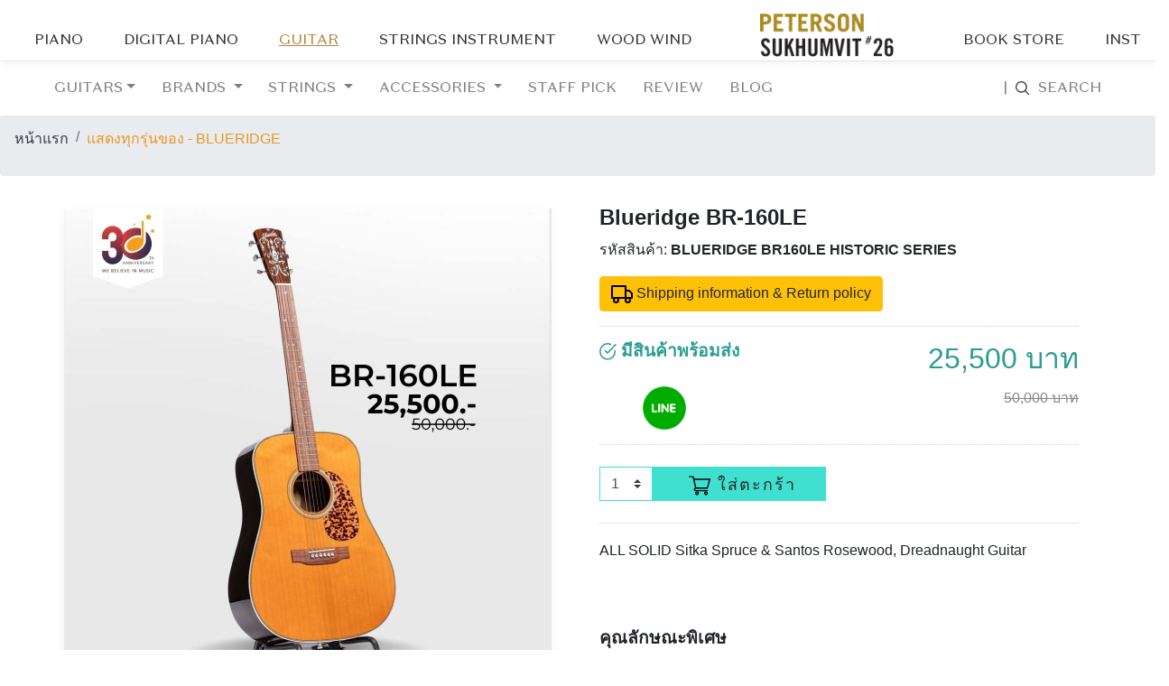

--- FILE ---
content_type: text/html; charset=UTF-8
request_url: https://shop.peterson.co.th/product-detail.php?id=9
body_size: 13774
content:
<!doctype html>
<html lang="en">

<head>
    <meta charset="utf-8">
    <meta name="viewport" content="width=device-width, initial-scale=1, shrink-to-fit=no">
    <meta name="description" content="Peterson Piano (Since 1995)
เช่าและจำหน่ายเปียโน กรุงเทพ ใกล้ BTS พร้อมพงษ์ | เปียโนยุโรป ยามาฮ่า Fazioli Steinway Bechstein

เช่าเปียโนราคาถูก เพียง 990 บาท/เดือน เปียโนทำสีใหม่ พร้อมปรับกลไกโดยช่างผู้เชี่ยวชาญ บริการในและนอกสถานที่

ซื้อขายเปียโนคุณภาพ รวมเปียโนยุโรปชั้นนำ เช่น ยามาฮ่า, Fazioli, Steinway, FRIDOLIN SCHIMMEL, PETROF, SCHIMMEL, SAUTER, WILH. STEINBERG, C. BECHSTEIN, KURZWEIL, YAMAHA

PIANO DISC และ Bechstein กว่า 100 หลัง ใกล้ BTS พร้อมพงษ์ | used piano bangkok | new piano bangkok | 

ร้านขายกีตาร์ กรุงเทพ | ร้านกีตาร์โปร่งสุขุมวิท | ส่งทั่วไทย | ดนตรีสากล | 

ตัวแทนจำหน่ายกีตาร์โปร่ง Sheeran by Lowden และ Blueridge ราคาดีที่สุด พร้อมเปียโนไฟฟ้า Kurzweil ให้คำแนะนำปรึกษาฟรี ร้านใกล้ BTS พร้อมพงษ์ หรือสั่งซื้อออนไลน์

ร้านขายไวโอลินและเชลโล กรุงเทพ | Violin Bangkok | ราคาถูกที่สุด | ซ่อมและเช่าไวโอลิน

ขายสายไวโอลินราคาถูกที่สุด  หนังสือดนตรี หนังสือเรียนเปียโน หนังสือเรียนไวโอลิน 

เยี่ยมชมเพื่อเช่าและซื้อเครื่องดนตรีคุณภาพสูง พร้อมบริการส่งทั่วไทย ใกล้ BTS พร้อมพงษ์ | คอร์สเรียนเปียโน กรุงเทพ 
									  

Peterson Piano (Since 1995) | Rent and Sell Pianos in Bangkok Near BTS Phrom Phong | European Pianos, Yamaha, Fazioli, Steinway, Bechstein

Affordable piano rentals starting at only 990 THB/month. Newly refinished pianos with expert tuning services available on-site and off-site.

Buy and sell high-quality pianos, including top European brands such as Yamaha, Fazioli, Steinway, and Bechstein. Over 100 pianos available near BTS Phrom Phong.

Guitar Store in Bangkok | Acoustic Guitars Sukhumvit | Nationwide Delivery | International Music

Authorized dealer of Sheeran by Lowden and Blueridge acoustic guitars at the best prices. Also offering Kurzweil digital pianos. Free consultation and advice. Store located near BTS Phrom Phong or order online.

Violin and Cello Store Bangkok | Violin Bangkok | Best Prices | Violin Repair and Rental

Selling violin strings at the lowest prices. Store located near BTS Phrom Phong, Bangkok.

Visit us to rent and purchase high-quality musical instruments with nationwide delivery service. Located near BTS Phrom Phong.								  
									  ">

        <meta property="og:image" content="https://shop.peterson.co.th/img/gallery/uploads/small/p9_2491758349056.jpg">
    <meta property="og:title" content="PETERSON SUKHUMVIT 26 ">
    <meta property="og:description" content=" 
ตัวแทนจำหน่าย กีตาร์โปร่ง Sheeran by Lowden, Blueridge ราคาดีที่สุด | 
เปียโนไฟฟ้า Kurzweil แนะนำปรึกษาฟรี ร้านใกล้ BTS พร้อมพงษ์ หรือ สั่งออนไลน์
เวปขายไวโอลิน Violin เชลโล Cello ที่ถูกที่สุด ซ่อม เช่า ร้านอยู่พร้อมพงศ์
เวปขายสายไวโอลินที่ถูกที่สุด || Craftsman ship meets your passion with PETERSON the luxury guitar store in thailand">


    <title>PETERSON SHOP :: Craftsman ship meets your passion with PETERSON the luxury guitar store in thailand</title>

    <!-- Bootstrap core CSS -->
    <link href="/resources/css/bootstrap.min.css" rel="stylesheet">
    <style>
    .bd-placeholder-img {
        font-size: 1.125rem;
        text-anchor: middle;
        -webkit-user-select: none;
        -moz-user-select: none;
        -ms-user-select: none;
        user-select: none;
    }

    @media (min-width: 768px) {
        .bd-placeholder-img-lg {
            font-size: 3.5rem;
        }
    }

    .dropdown-submenu {
        position: relative;

    }

    .dropdown-submenu>.dropdown-menu {
        top: 0;
        left: 100%;
    }
    </style>
    <link href="/resources/css/aos.css" rel="stylesheet">
    <link type="text/css" rel="stylesheet" href="/resources/lib/light-gallery/css/lightgallery.css" />
    <link href="/resources/css/owl.carousel.min.css" rel="stylesheet">
    <link href="/resources/css/custom-header.css" rel="stylesheet">
    <link href="/resources/css/custom-font.css" rel="stylesheet">
    <link href="/resources/css/custom.css" rel="stylesheet">
    <link href="/resources/css/custom-menu.css" rel="stylesheet">


       <link href="/resources/css/custom-th.css" rel="stylesheet">	
	<!-- Facebook Pixel Code -->

<script>

!function(f,b,e,v,n,t,s)

{if(f.fbq)return;n=f.fbq=function(){n.callMethod?

n.callMethod.apply(n,arguments):n.queue.push(arguments)};

if(!f._fbq)f._fbq=n;n.push=n;n.loaded=!0;n.version='2.0';

n.queue=[];t=b.createElement(e);t.async=!0;

t.src=v;s=b.getElementsByTagName(e)[0];

s.parentNode.insertBefore(t,s)}(window,document,'script',

'https://connect.facebook.net/en_US/fbevents.js');


fbq('init', '1433326207807586'); 

fbq('track', 'PageView');

</script>

<noscript>

<img height="1" width="1" 

src="https://www.facebook.com/tr?id=1433326207807586&ev=PageView

&noscript=1"/>

</noscript>

<!-- End Facebook Pixel Code -->
	
</head>

<body>
    <div class="container-fluid p-0  " style="border-bottom: 1px solid #88888826;">

        <div class="nav-scroller bg-white box-shadow fixed-top">

            <nav class="navbar pt-3 mb-2">
                <ul class="nav nav-pills  ml-auto nav-fill mr-auto" id="pills-tab" role="tablist">
                    <li class="nav-item" role="presentation">
                        <a class="nav-link  " id="piano-tab"
                            data-toggle="link" href="https://piano.peterson.co.th" role="tab" aria-controls="piano"
                            aria-selected="true">PIANO</a>
                    </li>
					<li class="nav-item" role="presentation">
            <a class="nav-link " id="piano-tab" data-toggle="link" href="https://piano.peterson.co.th/product-search.php?t[]=DIGITAL" role="tab" aria-controls="piano" aria-selected="true">DIGITAL PIANO</a>
          </li>
                    <li class="nav-item" role="presentation">
                        <a class="nav-link  active " id="guitar-tab"
                            data-toggle="link" href="https://shop.peterson.co.th" role="tab" aria-controls="guitar"
                            aria-selected="false">GUITAR</a>
                    </li>
                    <li class="nav-item" role="presentation">
                        <a class="nav-link " id="other-tab"
                            data-toggle="link" href="https://shop.peterson.co.th/product-search.php?group=other"
                            role="tab" aria-controls="other" aria-selected="false">STRINGS INSTRUMENT</a>
                    </li>
                    <li class="nav-item" role="presentation">
                        <a class="nav-link " id="woodwind-tab"
                            data-toggle="link" href="https://shop.peterson.co.th/product-search.php?group=woodwind"
                            role="tab" aria-controls="woodwind" aria-selected="false">WOOD WIND</a>
                    </li>

                    <li class="nav-item" role="presentation">
                        <a href="https://peterson.co.th">
                            <img src="img/logo-peterson.jpeg" alt="Peterson Piano (Since 1995)
เช่าเปียโน 990 บาท/เดือน เปียโนทำสีแล้ว ปรับกลไกโดยช่างเปียโน
ซื้อขาย เปียโนยุโรป ยามาฮ่า Fazioli Steinway Bechstein กว่า 100 หลัง 
ใกล้ BTS พร้อมพงษ์ 




ตัวแทนจำหน่าย กีตาร์โปร่ง Sheeran by Lowden, Blueridge ราคาดีที่สุด | 
เปียโนไฟฟ้า Kurzweil แนะนำปรึกษาฟรี ร้านใกล้ BTS พร้อมพงษ์ หรือ สั่งออนไลน์




เวปขายไวโอลิน Violin เชลโล Cello ที่ถูกที่สุด ซ่อม เช่า ร้านอยู่พร้อมพงศ์
เวปขายสายไวโอลินที่ถูกที่สุด" style="max-height:3rem;" class="text-center ml-5 mr-5 d-none d-lg-block">
                        </a>
                    </li>
                    <li class="nav-item" role="presentation">
                        <a class="nav-link " id="bookstore-tab"
                            data-toggle="link" href="https://shop.peterson.co.th/product-search.php?group=book"
                            role="tab" aria-controls="bookstore" aria-selected="false">
                            BOOK STORE
                        </a>
                    </li>
                    <li class="nav-item" role="presentation">
                        <a class="nav-link " id="institute-tab"
                            data-toggle="link" href="https://school.peterson.co.th" role="tab" aria-controls="institute"
                            aria-selected="false">
                            INSTITUTE
                        </a>
                    </li>
                    <li class="nav-item" role="presentation">
                        <a class="nav-link" id="sbowroom-tab" data-toggle="link"
                            href="https://piano.peterson.co.th/our-show-room.php?d=guitar" role="tab"
                            aria-controls="showroom" aria-selected="false">
                            OUR SHOWROOM
                        </a>
                    </li>
                    <li class="nav-item" role="presentation">
                        <a class="nav-link" href="https://piano.peterson.co.th/contact.php">CONTACT</a>

                    </li>
                    <li class="nav-item">
                        <script>
                        function changeLang() {
                            document.getElementById('form_lang2').submit();
                        }
                        </script>
                        <form method='get' id='form_lang2'>
                            <div class="form-group text-nowrap" style="min-width:64px;">
                                <select class="form-control p-0" name='lang' onchange='changeLang();'>
                                    <option value='en' >EN</option>
                                    <option value='th' selected>TH</option>
                                </select>

                            </div>
                        </form>
                    </li>
                </ul>

            </nav>
        </div>
        <!-- nav level 1 -->
    </div>
    <div class="container-fluid">

        <div class="row ">
            <div class="col-md-12">

                <div class="tab-content" id="pills-tabContent">
                    <div class="tab-pane  w-100" id="piano"
                        role="tabpanel" aria-labelledby="piano-tab">
                        <!--piano - menu-->
                        <nav class="navbar navbar-expand-lg navbar-light sticky-top ">
                            <div class="mx-auto d-lg-none mb-3 mt-3" style="width: 100%;">
                                <button class="navbar-toggler mr-5 nav-icon open" type="button" data-toggle="collapse"
                                    data-target="#navbar-piano" aria-controls="navbar-piano" aria-expanded="false"
                                    aria-label="Toggle navigation">
                                    <span class="navbar-toggler-icon"></span>
                                </button>


                                <a href="https://piano.peterson.co.th">
                                    <img src="img/logo-peterson.jpeg" alt="Peterson Piano (Since 1995)
เช่าเปียโน 990 บาท/เดือน เปียโนทำสีแล้ว ปรับกลไกโดยช่างเปียโน
ซื้อขาย เปียโนยุโรป ยามาฮ่า Fazioli Steinway Bechstein กว่า 100 หลัง 
ใกล้ BTS พร้อมพงษ์ 




ตัวแทนจำหน่าย กีตาร์โปร่ง Sheeran by Lowden, Blueridge ราคาดีที่สุด | 
เปียโนไฟฟ้า Kurzweil แนะนำปรึกษาฟรี ร้านใกล้ BTS พร้อมพงษ์ หรือ สั่งออนไลน์




เวปขายไวโอลิน Violin เชลโล Cello ที่ถูกที่สุด ซ่อม เช่า ร้านอยู่พร้อมพงศ์
เวปขายสายไวโอลินที่ถูกที่สุด" class="d-lg-none" style="max-width:120px;min-width:100px;">
                                </a>
                            </div>
                            <div class="collapse navbar-collapse" id="navbar-piano">
                                <ul class="navbar-nav mr-auto centered-ul" id="mega-menu">

                                    <li class="nav-item dropdown">
                                        <a class="nav-link text-nowrap dropdown-toggle" href="#"
                                            id="navbarDropdownMenuLinkHome" data-toggle="dropdown" aria-haspopup="true"
                                            aria-expanded="true">
                                            PIANO TYPE
                                        </a>
                                        <div class="dropdown-menu dropdown-menu-narrow"
                                            aria-labelledby="navbarDropdownMenuLinkHome">
                                            <div class="container-fluid">

                                                <div class="row">
                                                    <div class="col">


                                                        <div class="dropdown-divider"></div>
                                                        <a class="dropdown-item"
                                                            href="https://piano.peterson.co.th/product-search.php">VIEW
                                                            ALL</a>
                                                        <div class="dropdown-divider"></div>
                                                        <a class="dropdown-item"
                                                            href="https://piano.peterson.co.th/product-search.php?t[]=DIGITAL">DIGITAL
                                                            PIANO</a>
                                                        <div class="dropdown-divider"></div>
                                                        <a class="dropdown-item"
                                                            href="https://piano.peterson.co.th/product-search.php?t[]=UPRIGHT">UPRIGHT
                                                            PIANO</a>
                                                        <div class="dropdown-divider"></div>
                                                        <a class="dropdown-item"
                                                            href="https://piano.peterson.co.th/product-search.php?t[]=GRAND">GRAND
                                                            PIANO</a>
                                                        <div class="dropdown-divider"></div>
                                                        <a class="dropdown-item"
                                                            href="http://piano.peterson.co.th/product-search.php?s[]=3">SILENT
                                                            PIANO</a>
                                                        <div class="dropdown-divider"></div>
                                                        <a class="dropdown-item"
                                                            href="http://piano.peterson.co.th/product-search.php?s[]=4">SELF
                                                            PLAYING PIANO</a>
                                                        <div class="dropdown-divider"></div>
                                                        <a class="dropdown-item"
                                                            href="https://piano.peterson.co.th/product-search.php?cat=new">NEW
                                                            PIANOS</a>
                                                        <div class="dropdown-divider"></div>
                                                        <a class="dropdown-item"
                                                            href="https://piano.peterson.co.th/product.php?cat=pre-own">USED
                                                            PIANO</a>
                                                        <div class="dropdown-divider"></div>
                                                        <a class="dropdown-item"
                                                            href="http://piano.peterson.co.th/product-search.php?s[]=1">PIANO
                                                            FOR BEGINNERS</a>
                                                        <div class="dropdown-divider"></div>
                                                        <a class="dropdown-item"
                                                            href="https://shop.peterson.co.th/product.php?i=93&lang=th">WAREHOUSE
                                                            CLEARANCE</a>

                                                    </div>
                                                </div>
                                            </div>
                                        </div>
                                    </li>

                                    <li class="nav-item dropdown">
                                        <a class="nav-link text-nowrap dropdown-toggle" href="#"
                                            id="navbarDropdownMenuLink" data-toggle="dropdown" aria-haspopup="true"
                                            aria-expanded="false">
                                            BRANDS
                                        </a>
                                        <div class="dropdown-menu dropdown-menu-narrow"
                                            aria-labelledby="navbarDropdownMenuLink">
                                            <div class="container-fluid">
                                                <div class="row">
                                                    <div class="col">
                                                        <div class="dropdown-divider"></div>
                                                        <a class="dropdown-item"
                                                            href="https://piano.peterson.co.th/product-special-fazioli.php"><strong>FAZIOLI
                                                            </strong> </a>

                                                        <div class="dropdown-divider"></div>
                                                        <a class="dropdown-item"
                                                            href="https://piano.peterson.co.th/product-special-fridolin.php"><strong>FRIDOLIN
                                                                SCHIMMEL</strong></a>

                                                        <div class="dropdown-divider"></div>
                                                        <a class="dropdown-item "
                                                            href="https://piano.peterson.co.th/product-special-petrof.php"><strong>PETROF</strong></a>

                                                        <div class="dropdown-divider"></div>
                                                        <a class="dropdown-item"
                                                            href="https://piano.peterson.co.th/product-special-schimmel.php"><strong>SCHIMMEL</strong></a>

                                                        <div class="dropdown-divider"></div>
                                                        <a class="dropdown-item"
                                                            href="https://piano.peterson.co.th/product-special-sauter.php"><strong>SAUTER
                                                            </strong></a>

                                                        <div class="dropdown-divider"></div>
                                                        <a class="dropdown-item"
                                                            href="https://piano.peterson.co.th/product-special-wilh-steinberg.php"><strong>WILH.
                                                                STEINBERG</strong></a>


                                                        <div class="dropdown-divider"></div>
                                                        <a class="dropdown-item"
                                                            href="https://piano.peterson.co.th/product-bechstein.php"><strong>C.
                                                                BECHSTEIN</strong></a>

                                                        <div class="dropdown-divider"></div>
                                                        <a class="dropdown-item"
                                                            href="https://piano.peterson.co.th/product-special-kurzweil.php"><strong>KURZWEIL</strong></a>


                                                        <div class="dropdown-divider"></div>
                                                        <a class="dropdown-item"
                                                            href="https://piano.peterson.co.th/product-pianodisc.php"><strong>PIANO
                                                                DISC</strong></a>


                                                    </div>
                                                </div>
                                            </div>
                                        </div>
                                    </li>

                                    <li class="nav-item dropdown">
                                        <a class="nav-link text-nowrap dropdown-toggle" href="#"
                                            id="navbarDropdownMenuLinkAcc" data-toggle="dropdown" aria-haspopup="true"
                                            aria-expanded="true">
                                            ACCESSORIES
                                        </a>
                                        <div class="dropdown-menu dropdown-menu-narrow"
                                            aria-labelledby="navbarDropdownMenuLinkAcc">
                                            <div class="container-fluid">

                                                <div class="row">
                                                    <div class="col">
                                                        <a class="dropdown-item"
                                                            href="https://shop.peterson.co.th/product.php?i=59&lang=th">PIANO
                                                            BENCH </a>
                                                        <div class="dropdown-divider"></div>
                                                        <a class="dropdown-item"
                                                            href="https://shop.peterson.co.th/product.php?i=58&lang=th">PIANO
                                                            DEHUMIDIFIER </a>
                                                        <div class="dropdown-divider"></div>
                                                        <a class="dropdown-item"
                                                            href="https://shop.peterson.co.th/product-search.php?tags%5b%5d=280">PIANO
                                                            & KEYBOARD COVERS</a>
                                                        <div class="dropdown-divider"></div>
                                                        <a class="dropdown-item"
                                                            href="https://shop.peterson.co.th/product.php?i=60">PIANO
                                                            LAMP </a>

                                                        <div class="dropdown-divider"></div>
                                                        <a class="dropdown-item"
                                                            href="https://shop.peterson.co.th/product.php?i=65">METRONOME
                                                        </a>

                                                        <div class="dropdown-divider"></div>
                                                        <a class="dropdown-item"
                                                            href="https://shop.peterson.co.th/product.php?i=91">PIANO
                                                            CASTER CUPS </a>
                                                        <div class="dropdown-divider"></div>
                                                        <a class="dropdown-item"
                                                            href="https://shop.peterson.co.th/product.php?i=92">PIANO
                                                            KEY WIPE </a>

                                                    </div>
                                                </div>
                                            </div>
                                        </div>
                                    </li>


                                    <li class="nav-item dropdown">
                                        <a class="nav-link text-nowrap dropdown-toggle" href="#"
                                            id="navbarDropdownMenuLinkRental" data-toggle="dropdown"
                                            aria-haspopup="true" aria-expanded="true">
                                            RENTAL
                                        </a>
                                        <div class="dropdown-menu dropdown-menu-narrow"
                                            aria-labelledby="navbarDropdownMenuLinkRental">
                                            <div class="container-fluid">

                                                <div class="row">
                                                    <div class="col">
                                                        <div class="dropdown-divider"></div>
                                                        <a class="dropdown-item"
                                                            href="https://piano.peterson.co.th/room.php">ROOM RENTAL</a>
                                                        <div class="dropdown-divider"></div>
                                                        <a class="dropdown-item"
                                                            href="https://piano.peterson.co.th/product-rental.php">PIANO
                                                            RENTAL </a>
                                                        <a class="dropdown-item"
                                                            href="https://piano.peterson.co.th/product-rental.php#home">-
                                                            FOR HOME </a>
                                                        <a class="dropdown-item"
                                                            href="https://piano.peterson.co.th/product-rental.php#hotel">-
                                                            FOR HOTEL & RESTAURANT</a>
                                                        <a class="dropdown-item"
                                                            href="https://piano.peterson.co.th/product-rental.php#special">-
                                                            DAILY/WEEKLY RENTAL FOR SPECIAL EVENTS </a>

                                                        <div class="dropdown-divider"></div>
                                                        <a class="dropdown-item"
                                                            href="https://piano.peterson.co.th/violin-rental.php">VIOLINS,
                                                            VIOLAS & CELLOS FOR RENT</a>

                                                    </div>
                                                </div>
                                            </div>
                                        </div>
                                    </li>
                                    <li class="nav-item dropdown">
                                        <a class="nav-link text-nowrap dropdown-toggle" href="#"
                                            id="navbarDropdownMenuLinkService" data-toggle="dropdown"
                                            aria-haspopup="true" aria-expanded="true">
                                            OUR SERVICES
                                        </a>
                                        <div class="dropdown-menu dropdown-menu-narrow"
                                            aria-labelledby="navbarDropdownMenuLinkService">
                                            <div class="container-fluid">

                                                <div class="row">
                                                    <div class="col">
                                                        <div class="dropdown-divider"></div>

                                                        <a class="dropdown-item"
                                                            href="https://piano.peterson.co.th/piano-tuning-and-restoration.php">PIANO
                                                            TUNING & REPAIR </a>
                                                        <div class="dropdown-divider"></div>

                                                        <a class="dropdown-item"
                                                            href="https://piano.peterson.co.th/piano-moving.php">PIANO
                                                            MOVING & STORAGE</a>
                                                        <div class="dropdown-divider"></div>

                                                        <a class="dropdown-item"
                                                            href="https://piano.peterson.co.th/info-detail.php?id=15">DOWNLOAD
                                                            BUYER's GUIDE</a>
                                                    </div>
                                                </div>
                                            </div>
                                        </div>
                                    </li>


                                    <li class="nav-item ">
                                        <a class="nav-link "
                                            href="http://piano.peterson.co.th/piano-buyers-guide.php">BUYING GUIDE</a>
                                    </li>

                                    <li class="nav-item ">
                                        <a class="nav-link " href="https://piano.peterson.co.th/blog.php">BLOG</a>
                                    </li>


                                    <li class="nav-item ">
                                        <a class="nav-link "
                                            href=" https://www.facebook.com/pianorentalbypeterson/">REVIEW</a>
                                    </li>


                                </ul>

                                <ul class="navbar-nav  ml-auto centered-ul">
                                    <li class="nav-item">
                                        <a class="nav-link" href="https://piano.peterson.co.th/product-search.php">
                                            <span class="pl-0 pr-0">
                                                |
                                            </span>
                                            <img src="/img/icon-search.svg" alt="Search icon" width="24" height="24">

                                        </a>

                                    </li>

                                </ul>
                            </div>

                        </nav>
                        <!-- piano - menu-->

                    </div>
                    <div class="tab-pane   show active    w-100"
                        id="guitar" role="tabpanel" aria-labelledby="guitar-tab">
                        <!-- multi -->

                        <nav class="navbar navbar-expand-sm navbar-light bg-white  ">
                            <div class="container-fluid">
                                <div class="mx-auto d-lg-none mb-3 mt-3" style="width: 100%;">
                                    <button class="navbar-toggler mr-5" type="button" data-toggle="collapse"
                                        data-target="#navbar-guitar" aria-controls="navbar-guitar" aria-expanded="false"
                                        aria-label="Toggle navigation">
                                        <span class="navbar-toggler-icon"></span>
                                    </button>
                                    <a href="https://shop.peterson.co.th">
                                        <img src="img/logo-peterson.jpeg" alt="Peterson Piano (Since 1995)
เช่าเปียโน 990 บาท/เดือน เปียโนทำสีแล้ว ปรับกลไกโดยช่างเปียโน
ซื้อขาย เปียโนยุโรป ยามาฮ่า Fazioli Steinway Bechstein กว่า 100 หลัง 
ใกล้ BTS พร้อมพงษ์ 




ตัวแทนจำหน่าย กีตาร์โปร่ง Sheeran by Lowden, Blueridge ราคาดีที่สุด | 
เปียโนไฟฟ้า Kurzweil แนะนำปรึกษาฟรี ร้านใกล้ BTS พร้อมพงษ์ หรือ สั่งออนไลน์




เวปขายไวโอลิน Violin เชลโล Cello ที่ถูกที่สุด ซ่อม เช่า ร้านอยู่พร้อมพงศ์
เวปขายสายไวโอลินที่ถูกที่สุด" class="d-lg-none" style="max-width:120px;min-width:100px;">
                                    </a>
                                </div>
                                <div id="navbar-guitar" class="collapse navbar-collapse ">
                                    <ul class="navbar-nav mr-auto">
                                        <!-- nav dropdown -->
                                        <li class="nav-item dropdown">

                                            <a href="#" data-toggle="dropdown"
                                                class="nav-link dropdown-toggle text-nowrap">GUITARS</a>
                                            <ul class="dropdown-menu">

												  <li><a href=" https://shop.peterson.co.th/product.php?i=72"
                                                        class="dropdown-item">UKULELE</a>
                                                    <div class="dropdown-divider"></div>
                                                </li>
												
                                                <li><a href="https://shop.peterson.co.th/product-search.php?group=guitar"
                                                        class="dropdown-item"> GUITARS</a>
                                                    <div class="dropdown-divider"></div>
                                                </li>

                                                <li><a class="dropdown-item"
                                                        href="https://shop.peterson.co.th/page.php?i=9">PROMOTIONS</a>

                                                </li>



                                            </ul>
                                        </li>


                                        <li class="nav-item dropdown">
                                            <a class="nav-link text-nowrap dropdown-toggle" href="#"
                                                id="navbarDropdownMenuLink" data-toggle="dropdown" aria-haspopup="true"
                                                aria-expanded="false">
                                                BRANDS
                                            </a>
                                            <div class="dropdown-menu dropdown-menu-narrow"
                                                aria-labelledby="navbarDropdownMenuLink">
                                                <div class="container-fluid">
                                                    <div class="row">
                                                        <div class="col">

                                                            <div class="dropdown-menu sharp-corner border-less transparent show"
                                                                aria-labelledby="submenu-2">
																
																        <a class="dropdown-item"
                                                                    href="https://shop.peterson.co.th/product.php?i=72">
                                                                    UKULELE </a>
                                                                <div class="dropdown-divider"></div>
																	<a class="dropdown-item"
                                                                    href="https://shop.peterson.co.th/product.php?i=103">
                                                                    SQUIER BY FENDER <span class="badge badge-warning">new</span></a>
																   <div class="dropdown-divider"></div>
																<a class="dropdown-item"
                                                                    href="https://shop.peterson.co.th/product.php?i=108">
                                                                    CARLTON GUITARS <span class="badge badge-warning">new</span></a>
                                                                <div class="dropdown-divider"></div>																
																<a class="dropdown-item"
                                                                    href="https://shop.peterson.co.th/product.php?i=101">
                                                                    McPherson <span class="badge badge-warning">new</span></a>
                                                                <div class="dropdown-divider"></div>																
																     <a class="dropdown-item"
                                                                    href="https://shop.peterson.co.th/product.php?i=102">
                                                                    BSG <span class="badge badge-warning">new</span></a>
                                                                <div class="dropdown-divider"></div>
                                                                <a class="dropdown-item"
                                                                    href="https://shop.peterson.co.th/product.php?i=2">
                                                                    BLUERIDGE </a>
                                                                <div class="dropdown-divider"></div>

                                                                <a class="dropdown-item"
                                                                    href="https://shop.peterson.co.th/product.php?i=3">
                                                                    BRISTOL </a>
                                                                <div class="dropdown-divider"></div>

                                                                <a class="dropdown-item"
                                                                    href="https://shop.peterson.co.th/product.php?i=1">
                                                                    LOWDEN</a>
                                                                <div class="dropdown-divider"></div>

                                                                <a class="dropdown-item"
                                                                    href="https://shop.peterson.co.th/product.php?i=55">SHEERAN
                                                                    BY LOWDEN</a>
                                                                <div class="dropdown-divider"></div>
                                                                <a class="dropdown-item"
                                                                    href="https://shop.peterson.co.th/product.php?i=76">GITANE</a>
                                                                <div class="dropdown-divider"></div>

                                                                <a class="dropdown-item"
                                                                    href="https://shop.peterson.co.th/product.php?i=5">
                                                                    ADMIRA</a>
                                                                <div class="dropdown-divider"></div>

																<a class="dropdown-item"
                                                                    href="https://shop.peterson.co.th/product.php?i=98&lang=th">
                                                                    ASTURIAS ACOUSTIC</a>
                                                                <div class="dropdown-divider"></div>
																
																
																
                                                                <a class="dropdown-item"
                                                                    href="https://shop.peterson.co.th/product.php?i=6">
                                                                    ASTURIAS CLASSICAL</a>
                                                                <div class="dropdown-divider"></div>
																
                                                                <a class="dropdown-item"
                                                                    href="https://shop.peterson.co.th/product.php?i=70">
                                                                    ALHAMBRA</a>
                                                                <div class="dropdown-divider"></div>

                                                                <a class="dropdown-item"
                                                                    href="https://shop.peterson.co.th/product.php?i=56">
                                                                    ARANJUEZ</a>
                                                                <div class="dropdown-divider"></div>

                                                                <a class="dropdown-item"
                                                                    href="https://shop.peterson.co.th/product.php?i=7">
                                                                    SAKURAI & KOHNO</a>
                                                                <div class="dropdown-divider"></div>

                                                                <a class="dropdown-item"
                                                                    href="https://shop.peterson.co.th/product.php?i=8">
                                                                    PUALINO BERNABE
                                                                </a>
                                                                <div class="dropdown-divider"></div>

                                                                <a class="dropdown-item"
                                                                    href="https://shop.peterson.co.th/product.php?i=10">
                                                                    YUICHI IMAI
                                                                </a>
                                                                <div class="dropdown-divider"></div>

                                                                <a class="dropdown-item"
                                                                    href="https://shop.peterson.co.th/product.php?i=11">
                                                                    KARL HEINZ ROEMMICH</a>
                                                                <div class="dropdown-divider"></div>

                                                                <a class="dropdown-item"
                                                                    href="https://shop.peterson.co.th/product.php?i=12">
                                                                    Pre-owned Guitars</a>
                                                            </div>
                                                        </div>
                                                    </div>
                                                </div>
                                            </div>
                                        </li>

                                        <li class="nav-item dropdown">
                                            <a class="nav-link text-nowrap dropdown-toggle" href="#"
                                                id="navbarDropdownMenuLinkString" data-toggle="dropdown"
                                                aria-haspopup="true" aria-expanded="false">
                                                STRINGS
                                            </a>
                                            <div class="dropdown-menu dropdown-menu-narrow"
                                                aria-labelledby="navbarDropdownMenuLinkString">
                                                <div class="container-fluid">
                                                    <div class="row">
                                                        <div class="col">
                                                            <div class="dropdown-menu sharp-corner border-less transparent show"
                                                                aria-labelledby="submenu-2">

                                                                <a class="dropdown-item"
                                                                    href="https://shop.peterson.co.th/product.php?i=16">Augustine
                                                                </a>
																 <div class="dropdown-divider"></div>

                                                                <a class="dropdown-item"
                                                                    href="https://shop.peterson.co.th/product.php?i=13">
                                                                    D'Addario String </a>
																	<div class="dropdown-divider"></div>
                        <a class="dropdown-item" href="https://shop.peterson.co.th/product.php?i=105">Elixir Strings </a>	 <div class="dropdown-divider"></div>

                                                                <a class="dropdown-item"
                                                                    href="https://shop.peterson.co.th/product.php?i=17">Hanabach
                                                                </a>
                                                               
																<div class="dropdown-divider"></div>


                                                                <a class="dropdown-item"
                                                                    href="https://shop.peterson.co.th/product.php?i=111">Knobloch
                                                                </a>
																
	 <div class="dropdown-divider"></div>
                                                                <a class="dropdown-item"
                                                                    href="https://shop.peterson.co.th/product.php?i=14">Lowden
                                                                    Strings </a>
                                                                <div class="dropdown-divider"></div>

                                                                <a class="dropdown-item"
                                                                    href="https://shop.peterson.co.th/product.php?i=15">Savarez
                                                                </a>
                                                              
                                                               
																
		

                                                            </div>
                                                        </div>
                                                    </div>
                                                </div>
                                            </div>
                                        </li>

                                        <li class="nav-item dropdown">
                                            <a class="nav-link text-nowrap dropdown-toggle" href="#" id="nav-guitar-acc"
                                                data-toggle="dropdown" aria-haspopup="true" aria-expanded="true">
                                                ACCESSORIES
                                            </a>
                                            <div class="dropdown-menu dropdown-menu-narrow"
   aria-labelledby="nav-guitar-acc">
   <div class="container-fluid">
      <div class="row">
         <div class="col">
			  <a class="dropdown-item"
               href="https://shop.peterson.co.th/product.php?i=96">ACOUSTIC GUITAR AMPLIFIER</a>
            <div class="dropdown-divider"></div>
            <a class="dropdown-item"
               href="https://shop.peterson.co.th/product.php?i=18">FOOT STOOL &amp; GUITAR SUPPORT</a>
            <div class="dropdown-divider"></div>
            <a class="dropdown-item"
               href="https://shop.peterson.co.th/product.php?i=20">GUITAR WALL MOUNT</a>
			<div class="dropdown-divider"></div>
            <a class="dropdown-item"
               href="https://shop.peterson.co.th/product.php?i=84">GUITAR STAND AND RACK</a> 
            <div class="dropdown-divider"></div>
            <a class="dropdown-item"
               href="https://shop.peterson.co.th/product.php?i=22">MUSIC STANDS </a>
            <div class="dropdown-divider"></div>
            <a class="dropdown-item"
               href="https://shop.peterson.co.th/product.php?i=21">CAPO
            </a>
            <div class="dropdown-divider"></div>
            <a class="dropdown-item"
               href="https://shop.peterson.co.th/product.php?i=65">METRONOME
            </a>
            <div class="dropdown-divider"></div>
            <a class="dropdown-item"
               href="https://shop.peterson.co.th/product.php?i=25">TUNER
            </a>
            <div class="dropdown-divider"></div>
            <a class="dropdown-item"
               href="https://shop.peterson.co.th/product.php?i=28">GUITAR CARE </a>
            <div class="dropdown-divider"></div>
            <a class="dropdown-item"
               href="https://shop.peterson.co.th/product.php?i=19">PICK</a>
            <div class="dropdown-divider"></div>
            <a class="dropdown-item"
               href="https://shop.peterson.co.th/product.php?i=83">GUITAR STRAP
            </a>
            <div class="dropdown-divider"></div>
            <a class="dropdown-item"
               href="https://shop.peterson.co.th/product.php?i=59">BENCH</a>
            <div class="dropdown-divider"></div>
            <a class="dropdown-item"
               href="https://shop.peterson.co.th/product.php?i=26">GUITAR CASE AND BAG</a>
            <div class="dropdown-divider"></div>
            <a class="dropdown-item"
               href="https://shop.peterson.co.th/product.php?i=88">GUITAR PICKUP</a>
            <div class="dropdown-divider"></div>
            <a class="dropdown-item"
               href="https://shop.peterson.co.th/product-search.php?group=guitar&filter=WINDER">STRING WINDER</a>
            <div class="dropdown-divider"></div>
            <a class="dropdown-item"
               href="https://shop.peterson.co.th/product.php?i=87">GIFT & PARTS</a>
            <div class="dropdown-divider"></div>
         </div>
      </div>
   </div>
</div>
                                        </li>
                                        <li class="nav-item"><a
                                                href="https://shop.peterson.co.th/product-staff-picked.php?sort=high"
                                                class="nav-link text-nowrap">STAFF PICK</a></li>
                                        <li class="nav-item"><a href="https://shop.peterson.co.th/video-review.php"
                                                class="nav-link">REVIEW</a></li>
                                        <li class="nav-item">
                                            <a href="http://shop.peterson.co.th/blog.php" class="nav-link">BLOG</a>
                                        </li>
                                    </ul>
                                    <ul class="navbar-nav  ml-auto centered-ul">
                                        <li class="nav-item">
                                            <a class="nav-link"
                                                href="https://shop.peterson.co.th/product-search.php?group=guitar"
                                                class="nav-link>
                                                <span class=" pl-0 pr-0">
                                                |
                                                </span>
                                                <img src="/img/icon-search.svg" alt="Search icon" width="24"
                                                    height="24"> SEARCH
                                            </a>
                                        </li>
                                    </ul>
                                </div>
                            </div>
                        </nav>
                        <!-- multi -->
                    </div>
                    <div class="tab-pane    w-100"
                        id="woodwind" role="tabpanel" aria-labelledby="woodwind-tab">
                        <!-- other instruments -->
                        <nav class="navbar navbar-expand-lg navbar-light bg-white  ">
                            <div class="container-fluid">

                                <div class="mx-auto d-lg-none mb-3 mt-3" style="width: 100%;">
                                    <button class="navbar-toggler mr-5" type="button" data-toggle="collapse"
                                        data-target="#navbar-other" aria-controls="navbar-other" aria-expanded="false"
                                        aria-label="Toggle navigation">
                                        <span class="navbar-toggler-icon"></span>
                                    </button>
                                    <a href="https://peterson.co.th">
                                        <img src="img/logo-peterson.jpeg" alt="Peterson Piano (Since 1995)
เช่าเปียโน 990 บาท/เดือน เปียโนทำสีแล้ว ปรับกลไกโดยช่างเปียโน
ซื้อขาย เปียโนยุโรป ยามาฮ่า Fazioli Steinway Bechstein กว่า 100 หลัง 
ใกล้ BTS พร้อมพงษ์ 




ตัวแทนจำหน่าย กีตาร์โปร่ง Sheeran by Lowden, Blueridge ราคาดีที่สุด | 
เปียโนไฟฟ้า Kurzweil แนะนำปรึกษาฟรี ร้านใกล้ BTS พร้อมพงษ์ หรือ สั่งออนไลน์




เวปขายไวโอลิน Violin เชลโล Cello ที่ถูกที่สุด ซ่อม เช่า ร้านอยู่พร้อมพงศ์
เวปขายสายไวโอลินที่ถูกที่สุด" class="d-lg-none" style="max-width:120px;min-width:100px;">
                                    </a>
                                </div>

                                <div id="navbar-other" class="collapse navbar-collapse">
                                    <ul class="navbar-nav mr-auto">


                                        <li class="nav-item"><a
                                                href="https://shop.peterson.co.th/product-search.php?group=woodwind"
                                                class="nav-link text-nowrap">WOOD WIND</a>
                                        </li>
										    <li class="nav-item dropdown">
                                            <a class="nav-link text-nowrap dropdown-toggle" href="#" id="nav-woodwind-acc"
                                                data-toggle="dropdown" aria-haspopup="true" aria-expanded="true">
                                                ACCESSORIES
                                            </a>
                                            <div class="dropdown-menu dropdown-menu-narrow"
                                                aria-labelledby="nav-woodwind-acc">
                                                <div class="container-fluid">

                                                    <div class="row">
                                                        <div class="col">
                                                            <a class="dropdown-item"
                                                                href="https://shop.peterson.co.th/product-search.php?group=other&filter=A+Stand+for+woodwind">WOOD WIND STAND</a>
                                                            <div class="dropdown-divider"></div>


                                                            <a class="dropdown-item"
                                                                href="https://shop.peterson.co.th/product-search.php?filter=reed&group=woodwind">REEDS</a>
                                                            <div class="dropdown-divider"></div>

                                                            <a class="dropdown-item"
                                                                href="https://shop.peterson.co.th/product.php?i=49">CASE
                                                            </a>
                
                             

                                                        </div>
                                                    </div>
                                                </div>
                                            </div>
                                        </li>									
																			
                                        <li class="nav-item"><a
                                                href="https://shop.peterson.co.th/product-staff-picked.php?sort=high"
                                                class="nav-link text-nowrap">STAFF PICK</a>
                                        </li>
                                        <li class="nav-item"><a href="https://shop.peterson.co.th/video-review.php"
                                                class="nav-link">REVIEW</a></li>

                                        <li class="nav-item"><a href="https://shop.peterson.co.th/blog.php"
                                                class="nav-link">BLOG</a></li>

                                    </ul>
                                    <ul class="navbar-nav  ml-auto centered-ul">
                                        <li class="nav-item">
                                            <a class="nav-link"
                                                href="https://shop.peterson.co.th/product-search.php?group=woodwind">
                                                <span class="pl-0 pr-0">
                                                    |
                                                </span>
                                                <img src="/img/icon-search.svg" alt="Search icon" width="24"
                                                    height="24"> SEARCH

                                            </a>

                                        </li>

                                    </ul>
                                </div>
                            </div>
                        </nav>
                    </div>
                    <div class="tab-pane    w-100"
                        id="other" role="tabpanel" aria-labelledby="other-tab">
                        <!-- other instruments -->
                        <nav class="navbar navbar-expand-lg navbar-light bg-white  ">
                            <div class="container-fluid">

                                <div class="mx-auto d-lg-none mb-3 mt-3" style="width: 100%;">
                                    <button class="navbar-toggler mr-5" type="button" data-toggle="collapse"
                                        data-target="#navbar-other" aria-controls="navbar-other" aria-expanded="false"
                                        aria-label="Toggle navigation">
                                        <span class="navbar-toggler-icon"></span>
                                    </button>
                                    <a href="https://www.peterson.co.th">
                                        <img src="img/logo-peterson.jpeg" alt="Peterson Piano (Since 1995)
เช่าเปียโน 990 บาท/เดือน เปียโนทำสีแล้ว ปรับกลไกโดยช่างเปียโน
ซื้อขาย เปียโนยุโรป ยามาฮ่า Fazioli Steinway Bechstein กว่า 100 หลัง 
ใกล้ BTS พร้อมพงษ์ 




ตัวแทนจำหน่าย กีตาร์โปร่ง Sheeran by Lowden, Blueridge ราคาดีที่สุด | 
เปียโนไฟฟ้า Kurzweil แนะนำปรึกษาฟรี ร้านใกล้ BTS พร้อมพงษ์ หรือ สั่งออนไลน์




เวปขายไวโอลิน Violin เชลโล Cello ที่ถูกที่สุด ซ่อม เช่า ร้านอยู่พร้อมพงศ์
เวปขายสายไวโอลินที่ถูกที่สุด" class="d-lg-none" style="max-width:120px;min-width:100px;">
                                    </a>
                                </div>

                                <div id="navbar-other" class="collapse navbar-collapse">
                                    <ul class="navbar-nav mr-auto">
                                        <li class="nav-item dropdown">

                                            <a href="#" data-toggle="dropdown"
                                                class="nav-link dropdown-toggle text-nowrap">INSTRUMENTS</a>
                                            <ul class="dropdown-menu">

                                                <li><a href="https://shop.peterson.co.th/product-search.php?group=other"
                                                        class="dropdown-item">ALL</a>
                                                    <div class="dropdown-divider"></div>
                                                </li>

                                                <li> <a class="dropdown-item"
                                                        href="https://shop.peterson.co.th/product.php?i=31">VIOLIN</a>
                                                    <div class="dropdown-divider"></div>
                                                </li>


                                                <li><a href="https://shop.peterson.co.th/product.php?i=32"
                                                        class="dropdown-item">VIOLA</a>
                                                    <div class="dropdown-divider"></div>
                                                </li>

                                                <li><a class="dropdown-item"
                                                        href="https://shop.peterson.co.th/product.php?i=33">CELLO</a>
                                                    <div class="dropdown-divider"></div>

                                                </li>

                                                <li><a class="dropdown-item"
                                                        href="https://shop.peterson.co.th/product.php?i=34">DOUBLE
                                                        BASS</a>
                                                    <div class="dropdown-divider"></div>
                                                </li>
                                                

                                            </ul>
                                        </li>

                                      <li class="nav-item dropdown">
    <a class="nav-link text-nowrap dropdown-toggle" href="#" id="navbarDropdownMenuLink" data-toggle="dropdown" aria-haspopup="true" aria-expanded="false"> BRANDS </a>
    <div class="dropdown-menu dropdown-menu-narrow" aria-labelledby="navbarDropdownMenuLink">
        <div class="container-fluid">
            <div class="row">
                <div class="col">
                    <div class="dropdown-menu sharp-corner border-less transparent show" aria-labelledby="submenu-2">
                        <p class="text-center bg-dark text-light"> <strong>String instruments</strong></p>
                        <a class="dropdown-item" href="https://shop.peterson.co.th/product-search.php?filter=Cremona"> CREMONA </a>
                        <div class="dropdown-divider"></div>
                        <a class="dropdown-item" href="https://shop.peterson.co.th/product-search.php?filter=cervini"> CERVINI </a>
                        <div class="dropdown-divider"></div>
                        <a class="dropdown-item" href="https://shop.peterson.co.th/product-search.php?filter=steinberg+violin"> Wilh. steinberg </a>
                        <div class="dropdown-divider"></div>
                        <a class="dropdown-item" href="https://shop.peterson.co.th/product-search.php?filter=ars+music"> ARS MUSIC</a>
                        <div class="dropdown-divider"></div>
                        <a class="dropdown-item" href="https://shop.peterson.co.th/product-search.php?filter=LORENZ"> HARALD LORENZ</a>
                        <div class="dropdown-divider"></div>
                        <a class="dropdown-item" href="https://shop.peterson.co.th/product-search.php?filter=franz"> FRANZ SANDNER</a>
                        <div class="dropdown-divider"></div>
                        <a class="dropdown-item" href="https://shop.peterson.co.th/product-search.php?filter=SEMMLINGER"> LOTHAR SEMMLINGER</a>
                        <div class="dropdown-divider"></div>
                        <a class="dropdown-item" href="https://www.peterson.co.th/product-search.php?filter=paganini"> PAGANINI LORENZO </a>
                        <div class="dropdown-divider"></div>
                        <a class="dropdown-item" href="https://www.peterson.co.th/product-search.php?filter=kullick"> MARTIN KULLICK</a>
                        <div class="dropdown-divider"></div>
                        <a class="dropdown-item" href="https://www.peterson.co.th/product-search.php?filter=alfredo"> MARTIN ALFREDO</a>
                        <div class="dropdown-divider"></div>
                        <a class="dropdown-item" href="https://www.peterson.co.th/product-search.php?filter=roweller"> ROWELLER</a>
                        <div class="dropdown-divider"></div>
                        <a class="dropdown-item" href="https://www.peterson.co.th/product-search.php?filter=strunal"> STRUNAL </a>
						<div class="dropdown-divider"></div>
                        <a class="dropdown-item" href="https://shop.peterson.co.th/product.php?i=105"> ELIXIR STRINGS </a>																						
						
         <p class="text-center bg-dark text-light"> <strong>Accessories</strong></p>
           
                        <a class="dropdown-item" href="https://shop.peterson.co.th/product-search.php?filter=KUN"> KUN</a>
                        <div class="dropdown-divider"></div>
                        <a class="dropdown-item" href="https://shop.peterson.co.th/product-search.php?filter=FOM"> FOM</a>
                        <div class="dropdown-divider"></div>
                        <a class="dropdown-item" href="https://shop.peterson.co.th/product-search.php?filter=wolf"> WOLF</a>
                        <div class="dropdown-divider"></div>
                        <a class="dropdown-item" href="https://shop.peterson.co.th/product-search.php?filter=Pirastro"> PIRASTRO </a>
                        <div class="dropdown-divider"></div>
                        <a class="dropdown-item" href="https://shop.peterson.co.th/product-search.php?filter=Dorfler"> DORFLER</a>
                        <div class="dropdown-divider"></div>
                        <a class="dropdown-item" href="https://shop.peterson.co.th/product-search.php?filter=K%26M"> K&amp;M</a>
         <p class="text-center bg-dark text-light"> <strong>Strings</strong></p>
                        <a class="dropdown-item" href="https://shop.peterson.co.th/product-search.php?filter=addario"> D’ADDARIO</a>
                        <div class="dropdown-divider"></div>
                        <a class="dropdown-item" href="https://shop.peterson.co.th/product-search.php?filter=thomastik"> THOMASTIK-INFELD</a>
                        <div class="dropdown-divider"></div>
                        <a class="dropdown-item" href="https://shop.peterson.co.th/product-search.php?filter=Pirastro">PIRASTRO </a>
                        <div class="dropdown-divider"></div>
                        <a class="dropdown-item" href="https://shop.peterson.co.th/product-search.php?filter=Larsen"> LARSEN</a>
                        <div class="dropdown-divider"></div>
                        <a class="dropdown-item" href="https://shop.peterson.co.th/product-search.php?filter=Jargar"> JARGAR</a>
         <p class="text-center bg-dark text-light"> <strong>Cases</strong></p>
                        <a class="dropdown-item" href="https://shop.peterson.co.th/product-search.php?filter=Bam">BAM</a>
         <p class="text-center bg-dark text-light"> <strong>Accessories</strong></p>
                        <a class="dropdown-item" href="https://shop.peterson.co.th/product-search.php?filter=Wittner"> WITTNER</a>
                        <div class="dropdown-divider"></div>
                        <a class="dropdown-item" href="https://shop.peterson.co.th/product-search.php?filter=Manhasset"> MANHASSET</a>
                        <div class="dropdown-divider"></div>
                        <a class="dropdown-item" href="https://shop.peterson.co.th/product-search.php?filter=VLM"> VLM</a>
                        <div class="dropdown-divider"></div>
                    </div>
                </div>
            </div>
        </div>
    </div>
</li>

                                        <li class="nav-item dropdown">
                                            <a class="nav-link text-nowrap dropdown-toggle" href="#"
                                                id="navbarDropdownMenuLinkString" data-toggle="dropdown"
                                                aria-haspopup="true" aria-expanded="false">
                                                STRINGS
                                            </a>
                                            <div class="dropdown-menu dropdown-menu-narrow"
                                                aria-labelledby="navbarDropdownMenuLinkString">
                                                <div class="container-fluid">
                                                    <div class="row">
                                                        <div class="col">
                                                            <div class="dropdown-menu sharp-corner border-less transparent show"
                                                                aria-labelledby="submenu-2">
                                                                <a class="dropdown-item"
                                                                    href="https://shop.peterson.co.th/product.php?i=39">
                                                                    VIOLIN STRING </a>
                                                                <div class="dropdown-divider"></div>
                                                                <a class="dropdown-item"
                                                                    href="https://shop.peterson.co.th/product.php?i=40">VIOLA
                                                                    STRING </a>
                                                                <div class="dropdown-divider"></div>

                                                                <a class="dropdown-item"
                                                                    href="https://shop.peterson.co.th/product.php?i=41">CELLO
                                                                    STRING
                                                                </a>
                                                                <div class="dropdown-divider"></div>

                                                                <a class="dropdown-item"
                                                                    href="https://shop.peterson.co.th/product.php?i=42">DOUBLE
                                                                    BASS STRING
                                                                </a>
                                                                <div class="dropdown-divider"></div>
                                                            </div>
                                                        </div>
                                                    </div>
                                                </div>
                                            </div>
                                        </li>
                                        <li class="nav-item dropdown">
                                            <a class="nav-link text-nowrap dropdown-toggle" href="#"
                                                id="navbarDropdownMenuLinkBow" data-toggle="dropdown"
                                                aria-haspopup="true" aria-expanded="false">
                                                BOW
                                            </a>
                                            <div class="dropdown-menu dropdown-menu-narrow"
                                                aria-labelledby="navbarDropdownMenuLinkBow">
                                                <div class="container-fluid">
                                                    <div class="row">
                                                        <div class="col">
                                                        <!-- violin -->
                                                            <div class="dropdown-menu sharp-corner border-less transparent show"
                                                                aria-labelledby="submenu-2">

                                                                <!-- violin -->
                                                                 <a class="dropdown-item"
                                                                    href="https://shop.peterson.co.th/product.php?i=35&filter=violin">
                                                                VIOLIN BOW</a>
                                                                <div class="dropdown-divider"></div>
                                                                <a class="dropdown-item"
                                                                    href="https://shop.peterson.co.th/product-search.php?group=other&filter=coda+violin">
                                                                   - CODA </a>
                                                                <div class="dropdown-divider"></div>
                                                                <a class="dropdown-item"
                                                                    href="https://shop.peterson.co.th/product-search.php?group=other&filter=dorfler+violin">
                                                                   - DORFLER </a>
                                                                <div class="dropdown-divider"></div>

                                                                <a class="dropdown-item"
                                                                    href="https://shop.peterson.co.th/product-search.php?group=other&filter=wilh+violin">
                                                                    - WILH. STEINBERG
                                                                </a>
                                                                <div class="dropdown-divider"></div>
                                                                
                                                                <!-- cello -->

                                                                 <a class="dropdown-item"
                                                                    href="https://shop.peterson.co.th/product.php?i=35&filter=cello">
                                                                   CELLO BOW</a>
                                                                <div class="dropdown-divider"></div>
                                                                <a class="dropdown-item"
                                                                    href="https://shop.peterson.co.th/product-search.php?group=other&filter=coda+cello">
                                                                   - CODA </a>
                                                                <div class="dropdown-divider"></div>
                                                                <a class="dropdown-item"
                                                                    href="https://shop.peterson.co.th/product-search.php?group=other&filter=dorfler+cello">
                                                                   - DORFLER </a>
                                                                <div class="dropdown-divider"></div>

                                                                <a class="dropdown-item"
                                                                    href="https://shop.peterson.co.th/product-search.php?group=other&filter=wilh+cello">
                                                                    - WILH. STEINBERG
                                                                </a>
                                                                <div class="dropdown-divider"></div>

      
                                                                <!-- double base -->

                                                                 <a class="dropdown-item"
                                                                    href="https://shop.peterson.co.th/product.php?i=35&filter=double">
                                                                   CELLO BOW</a>
                                                                <div class="dropdown-divider"></div>
                                                                <a class="dropdown-item"
                                                                    href="https://shop.peterson.co.th/product-search.php?group=other&filter=coda+double">
                                                                   - CODA </a>
                                                                <div class="dropdown-divider"></div>
                                                                <a class="dropdown-item"
                                                                    href="https://shop.peterson.co.th/product-search.php?group=other&filter=dorfler+double">
                                                                   - DORFLER </a>
                                                                <div class="dropdown-divider"></div>

                                                                <a class="dropdown-item"
                                                                    href="https://shop.peterson.co.th/product-search.php?group=other&filter=wilh+double">
                                                                    - WILH. STEINBERG
                                                                </a>
                                                                <div class="dropdown-divider"></div>

                                                            </div>

                                                        </div>
                                                    </div>
                                                </div>
                                            </div>
                                        </li>

                                        <li class="nav-item dropdown">
                                            <a class="nav-link text-nowrap dropdown-toggle" href="#" id="nav-guitar-acc"
                                                data-toggle="dropdown" aria-haspopup="true" aria-expanded="true">
                                                ACCESSORIES
                                            </a>
                                            <div class="dropdown-menu dropdown-menu-narrow"
                                                aria-labelledby="nav-guitar-acc">
                                                <div class="container-fluid">

                                                    <div class="row">
                                                        <div class="col">


                                                            <a class="dropdown-item"
                                                                href="https://shop.peterson.co.th/product.php?i=49&filter=violin">VIOLIN
                                                                CASE
                                                            </a>
                                                            <div class="dropdown-divider"></div>
                                                            <a class="dropdown-item"
                                                                href="https://shop.peterson.co.th/product.php?i=49&filter=viola">VIOLA
                                                                CASE
                                                            </a>
                                                            <div class="dropdown-divider"></div>

                                                            <a class="dropdown-item"
                                                                href="https://shop.peterson.co.th/product.php?i=49&filter=cello">CELLO
                                                                CASE
                                                            </a>
                                                            <div class="dropdown-divider"></div>


                                                            <a class="dropdown-item"
                                                                href="https://shop.peterson.co.th/product.php?i=49&filter=bass">DOUBLE
                                                                BASS CASE
                                                            </a>
                                                            <div class="dropdown-divider"></div>


                                                            <a class="dropdown-item"
                                                                href="https://shop.peterson.co.th/product.php?i=65">METRONOME
                                                            </a>
                                                            <div class="dropdown-divider"></div>

                                                            <a class="dropdown-item"
                                                                href="https://shop.peterson.co.th/product.php?i=25">TUNER
                                                            </a>
                                                            <div class="dropdown-divider"></div>

   <a class="dropdown-item"
                                                                href="https://shop.peterson.co.th/product-search.php?group=other&filter=A%20Stand%20for%20string%20instrument">STAND FOR STRING INSTRUMENTS
                                                            </a>
                                                            <div class="dropdown-divider"></div>
															
															    <a class="dropdown-item"
                                                                href="https://shop.peterson.co.th/product-search.php?group=other&filter=A+Stand+for+woodwind">STAND FOR WOODWIND
                                                            </a>
                                                            <div class="dropdown-divider"></div>
															


                                                            <a class="dropdown-item"
                                                                href="https://shop.peterson.co.th/product.php?i=22">MUSIC STAND
                                                            </a>
                                                            <div class="dropdown-divider"></div>
															
															


                                                            <a class="dropdown-item"
                                                                href="https://shop.peterson.co.th/product.php?i=52">SHOULDER
                                                                REST
                                                            </a>
                                                            <div class="dropdown-divider"></div>


                                                            <a class="dropdown-item"
                                                                href="https://shop.peterson.co.th/product.php?i=44">MUTE
                                                            </a>
                                                            <div class="dropdown-divider"></div>


																						 
 <a class="dropdown-item"
                                                                href="https://shop.peterson.co.th/product.php?i=51">ROSIN
                                                            </a>
                                                            <div class="dropdown-divider"></div>
                                                            <a class="dropdown-item"
                                                                href="https://shop.peterson.co.th/product-search.php?filter=stop">STOPPER
                                                            </a>
                                                            <div class="dropdown-divider"></div>


                                                            <a class="dropdown-item"
                                                                href="https://shop.peterson.co.th/product.php?i=47">TAILPIECE
                                                            </a>
                                                            <div class="dropdown-divider"></div>


                                                            <a class="dropdown-item"
                                                                href="https://shop.peterson.co.th/product-search.php?filter=Chin+rest">CHIN
                                                                REST
                                                            </a>
                                                            <div class="dropdown-divider"></div>


                                                            <a class="dropdown-item"
                                                                href="https://shop.peterson.co.th/product.php?i=46">STRING
                                                                ADJUSTER
                                                            </a>
                                                            <div class="dropdown-divider"></div>


                                                            <a class="dropdown-item"
                                                                href="https://shop.peterson.co.th/product-search.php?filter=Bridge">BRIDGE
                                                            </a>
                                                            <div class="dropdown-divider"></div>

                                                            <a class="dropdown-item"
                                                                href="https://shop.peterson.co.th/product.php?i=48">PEG
                                                            </a>
                                                            <div class="dropdown-divider"></div>
                                                            <a class="dropdown-item"
                                                                href="https://shop.peterson.co.th/product-search.php?filter=EndPin">END
                                                                PIN
                                                            </a>
                                                            <div class="dropdown-divider"></div>

                                                        </div>
                                                    </div>
                                                </div>
                                            </div>
                                        </li>

                                        <li class="nav-item"><a
                                                href="https://shop.peterson.co.th/product-staff-picked.php?sort=high"
                                                class="nav-link text-nowrap">STAFF PICK</a>
                                        </li>
                                        <li class="nav-item"><a href="https://shop.peterson.co.th/video-review.php"
                                                class="nav-link">REVIEW</a></li>

                                        <li class="nav-item"><a href="https://shop.peterson.co.th/blog.php"
                                                class="nav-link">BLOG</a></li>

                                        <li class="nav-item dropdown">
                                            <a class="nav-link text-nowrap dropdown-toggle" href="#"
                                                id="navbarDropdownMenuLinkRental" data-toggle="dropdown"
                                                aria-haspopup="true" aria-expanded="true">
                                                RENTAL
                                            </a>
                                            <div class="dropdown-menu dropdown-menu-narrow"
                                                aria-labelledby="navbarDropdownMenuLinkRental">
                                                <div class="container-fluid">

                                                    <div class="row">
                                                        <div class="col">
                                                            <a class="dropdown-item"
                                                                href="https://piano.peterson.co.th/room.php">ROOM
                                                                RENTAL</a>
                                                            <div class="dropdown-divider"></div>
                                                            <a class="dropdown-item"
                                                                href="https://piano.peterson.co.th/product-rental.php">PIANO
                                                                RENTAL </a>
                                                            <a class="dropdown-item"
                                                                href="https://piano.peterson.co.th/product-rental.php#home">-
                                                                FOR HOME </a>
                                                            <a class="dropdown-item"
                                                                href="https://piano.peterson.co.th/product-rental.php#hotel">-
                                                                FOR HOTEL & RESTAURANT</a>
                                                            <a class="dropdown-item"
                                                                href="https://piano.peterson.co.th/product-rental.php#special">-
                                                                DAILY/WEEKLY RENTAL FOR SPECIAL EVENTS </a>

                                                            <div class="dropdown-divider"></div>
                                                            <a class="dropdown-item"
                                                                href="https://piano.peterson.co.th/violin-rental.php">VIOLINS,
                                                                VIOLAS & CELLOS FOR RENT</a>

                                                        </div>
                                                    </div>
                                                </div>
                                            </div>
                                        </li>
                                    </ul>
                                    <ul class="navbar-nav  ml-auto centered-ul">
                                        <li class="nav-item">
                                            <a class="nav-link"
                                                href="https://shop.peterson.co.th/product-search.php?group=other">
                                                <span class="pl-0 pr-0">
                                                    |
                                                </span>
                                                <img src="/img/icon-search.svg" alt="Search icon" width="24"
                                                    height="24"> SEARCH

                                            </a>

                                        </li>

                                    </ul>
                                </div>
                            </div>
                        </nav>
                        <!-- other instruments -->
                    </div>
                    <div class="tab-pane    w-100"
                        id="bookstore" role="tabpanel" aria-labelledby="bookstore">
                        <!-- book -->
                        <nav class="navbar navbar-expand-lg navbar-light bg-white ">
                            <div class="container-fluid">

                                <div class="mx-auto d-lg-none mb-3 mt-3" style="width: 100%;">
                                    <button class="navbar-toggler mr-5" type="button" data-toggle="collapse"
                                        data-target="#navbar-book" aria-controls="navbar-book" aria-expanded="false"
                                        aria-label="Toggle navigation">
                                        <span class="navbar-toggler-icon"></span>
                                    </button>
                                    <a href="https://piano.peterson.co.th">
                                        <img src="img/logo-peterson.jpeg" alt="Peterson Piano (Since 1995)
เช่าเปียโน 990 บาท/เดือน เปียโนทำสีแล้ว ปรับกลไกโดยช่างเปียโน
ซื้อขาย เปียโนยุโรป ยามาฮ่า Fazioli Steinway Bechstein กว่า 100 หลัง 
ใกล้ BTS พร้อมพงษ์ 




ตัวแทนจำหน่าย กีตาร์โปร่ง Sheeran by Lowden, Blueridge ราคาดีที่สุด | 
เปียโนไฟฟ้า Kurzweil แนะนำปรึกษาฟรี ร้านใกล้ BTS พร้อมพงษ์ หรือ สั่งออนไลน์




เวปขายไวโอลิน Violin เชลโล Cello ที่ถูกที่สุด ซ่อม เช่า ร้านอยู่พร้อมพงศ์
เวปขายสายไวโอลินที่ถูกที่สุด" class="d-lg-none" style="max-width:120px;min-width:100px;">
                                    </a>
                                </div>
                                <div id="navbar-book" class="collapse navbar-collapse">
                                    <ul class="navbar-nav mr-auto">
                                        <!-- nav dropdown -->
                                        <li class="nav-item dropdown">
                                            <a href="#" data-toggle="dropdown"
                                                class="nav-link dropdown-toggle text-nowrap">All BOOKS</a>
                                            <ul class="dropdown-menu">
                                                <!-- lvl 1 dropdown -->
                                                <li class="dropdown-submenu">
                                                    <a href="#" role="button" data-toggle="dropdown"
                                                        class="dropdown-item dropdown-toggle">Alfred’s Piano Books</a>
                                                    <div class="dropdown-divider"></div>

                                                    <ul class="dropdown-menu">


                                                        <li>
                                                            <a class="dropdown-item"
                                                                href="https://shop.peterson.co.th/product-search.php?group=book&filter=alfred">Alfred's
                                                                Piano Books </a>
                                                            <div class="dropdown-divider"></div>

                                                        </li>

                                                        <li>
                                                            <a class="dropdown-item"
                                                                href="https://shop.peterson.co.th/product-search.php?group=book&tags%5b%5d=160">Alfred's
                                                                Basic Piano Library </a>
                                                            <div class="dropdown-divider"></div>

                                                        </li>
                                                        <li>
                                                            <a class="dropdown-item"
                                                                href="https://shop.peterson.co.th/product-search.php?group=book&tags%5b%5d=161">Alfred's
                                                                Premier Piano Course </a>
                                                            <div class="dropdown-divider"></div>

                                                        </li>
                                                        <li>
                                                            <a class="dropdown-item"
                                                                href="https://shop.peterson.co.th/product-search.php?group=book&tags%5b%5d=162">Alfred's
                                                                Basic Piano Prep Course </a>
                                                            <div class="dropdown-divider"></div>

                                                        </li>
                                                        <li>
                                                            <a class="dropdown-item"
                                                                href="https://shop.peterson.co.th/product-search.php?group=book&tags%5b%5d=163">Music
                                                                for Little Mozarts </a>
                                                            <div class="dropdown-divider"></div>

                                                        </li>
                                                        <li>
                                                            <a class="dropdown-item"
                                                                href="https://shop.peterson.co.th/product-search.php?group=book&tags%5b%5d=164">Alfred's
                                                                Basic Adult Piano Course </a>
                                                            <div class="dropdown-divider"></div>

                                                        </li>
                                                        <li>
                                                            <a class="dropdown-item"
                                                                href="https://shop.peterson.co.th/product-search.php?group=book&tags%5b%5d=165">Frances
                                                                Clark Music Tree </a>
                                                            <div class="dropdown-divider"></div>

                                                        </li>
                                                        <li>
                                                            <a class="dropdown-item"
                                                                href="https://shop.peterson.co.th/product-search.php?group=book&tags%5b%5d=166">Aaron
                                                                Method </a>
                                                            <div class="dropdown-divider"></div>

                                                        </li>

                                                        <li>
                                                            <a class="dropdown-item"
                                                                href="https://shop.peterson.co.th/product-search.php?group=book&tags%5b%5d=167">Alfred's
                                                                Basic Adult All-in-One Course </a>
                                                            <div class="dropdown-divider"></div>

                                                        </li>
                                                        <li>
                                                            <a class="dropdown-item"
                                                                href="https://shop.peterson.co.th/product-search.php?group=book&tags%5b%5d=168">Schaum
                                                                Method </a>
                                                            <div class="dropdown-divider"></div>

                                                        </li>
                                                        <li>
                                                            <a class="dropdown-item"
                                                                href="https://shop.peterson.co.th/product-search.php?group=book&tags%5b%5d=169">Alfred's
                                                                Basic All-in-One Course</a>
                                                            <div class="dropdown-divider"></div>

                                                        </li>
                                                    </ul>
                                                </li>


                                                <a class="dropdown-item"
                                                    href="https://shop.peterson.co.th/product.php?i=30&amp;filter=ABRSM#content">ABRSM</a>
                                                <div class="dropdown-divider"></div>

                                                <a class="dropdown-item"
                                                    href="https://shop.peterson.co.th/product.php?i=30&amp;filter=G.+HENLE+VERLAG#content">Henle</a>
                                                <div class="dropdown-divider"></div>

                                                <a class="dropdown-item"
                                                    href="https://shop.peterson.co.th/product.php?i=30&amp;filter=+HAL+LEONARD#content">Hal
                                                    Leonard</a>
                                                <div class="dropdown-divider"></div>

                                                <a class="dropdown-item"
                                                    href="https://shop.peterson.co.th/product.php?i=30&amp;filter=ADVENTURES#content">Piano
                                                    Adventure</a>
                                                <div class="dropdown-divider"></div>

                                                <a class="dropdown-item"
                                                    href="https://shop.peterson.co.th/product.php?i=30&amp;filter=RHYTHM#content">Rhythm</a>
                                                <div class="dropdown-divider"></div>

                                                <a class="dropdown-item"
                                                    href="https://shop.peterson.co.th/product.php?i=30&amp;filter=SUZUKI#content">Suzuki</a>
                                                <div class="dropdown-divider"></div>

                                                <a class="dropdown-item"
                                                    href="https://shop.peterson.co.th/product.php?i=30&amp;filter=TRINITY+COLLEGE+LONDON#content">Trinity</a>
                                                <div class="dropdown-divider"></div>

                                                <a class="dropdown-item"
                                                    href="https://shop.peterson.co.th/product.php?i=30&amp;filter=LCM#content">LCM</a>
                                                <div class="dropdown-divider"></div>

                                            </ul>
                                        </li>

                                        <li class="nav-item"><a
                                                href="https://shop.peterson.co.th/product-search.php?group=book"
                                                class="nav-link text-nowrap">STAFF PICK</a></li>
                                        <li class="nav-item"><a href="https://shop.peterson.co.th/video-review.php"
                                                class="nav-link">REVIEW</a></li>
                                        <li class="nav-item"><a href="https://shop.peterson.co.th/blog.php"
                                                class="nav-link">BLOG</a></li>
                                    </ul>
                                    <ul class="navbar-nav  ml-auto centered-ul">
                                        <li class="nav-item">
                                            <a class="nav-link"
                                                href="https://shop.peterson.co.th/product-search.php?group=book">
                                                <span class="pl-0 pr-0">
                                                    |
                                                </span>
                                                <img src="/img/icon-search.svg" alt="Search icon" width="24"
                                                    height="24"> SEARCH

                                            </a>

                                        </li>

                                    </ul>
                                </div>
                            </div>
                        </nav>
                        <!-- book -->
                    </div>
                    <div class="tab-pane    "
                        id="institute" role="tabpanel" aria-labelledby="institute">
                        <!-- institute -->
                        <nav class="navbar navbar-expand-lg navbar-light bg-white  ">
                            <div class="container-fluid">
                                <div class=" d-lg-none mb-3 mt-3" style="width: 100%;">
                                    <button class="navbar-toggler mr-5" type="button" data-toggle="collapse"
                                        data-target="#navbar-school" aria-controls="navbar-school" aria-expanded="false"
                                        aria-label="Toggle navigation">
                                        <span class="navbar-toggler-icon"></span>
                                    </button>
                                    <a href="https://www.peterson.co.th">
                                        <img src="img/logo-peterson.jpeg" alt="Peterson Piano (Since 1995)
เช่าเปียโน 990 บาท/เดือน เปียโนทำสีแล้ว ปรับกลไกโดยช่างเปียโน
ซื้อขาย เปียโนยุโรป ยามาฮ่า Fazioli Steinway Bechstein กว่า 100 หลัง 
ใกล้ BTS พร้อมพงษ์ 




ตัวแทนจำหน่าย กีตาร์โปร่ง Sheeran by Lowden, Blueridge ราคาดีที่สุด | 
เปียโนไฟฟ้า Kurzweil แนะนำปรึกษาฟรี ร้านใกล้ BTS พร้อมพงษ์ หรือ สั่งออนไลน์




เวปขายไวโอลิน Violin เชลโล Cello ที่ถูกที่สุด ซ่อม เช่า ร้านอยู่พร้อมพงศ์
เวปขายสายไวโอลินที่ถูกที่สุด" class="d-lg-none" style="max-width:120px;min-width:100px;">
                                    </a>
                                </div>
                                <div id="navbar-school" class="collapse navbar-collapse text-small sjpw">
                                    <ul class="navbar-nav mr-auto">
                                        <li class="nav-item"><a href="https://school.peterson.co.th/index.php"
                                                class="nav-link text-nowrap">PIANO INSTITUTE</a></li>
                                        <li class="nav-item"><a href="https://school.peterson.co.th/guitar-course.php"
                                                class="nav-link text-nowrap">GUITAR INSTITUTE</a></li>

                                        <li class="nav-item dropdown">
                                            <a class="nav-link text-nowrap dropdown-toggle" href="#"
                                                id="navbarDropdownMenuLinkService" data-toggle="dropdown"
                                                aria-haspopup="true" aria-expanded="true">
                                                OTHER INSTRUMENTS INSTITUTE
                                            </a>
                                            <div class="dropdown-menu dropdown-menu-narrow"
                                                aria-labelledby="navbarDropdownMenuLinkService">
                                                <div class="container-fluid">

                                                    <div class="row">
                                                        <div class="col">
                                                            <div class="dropdown-divider"></div>

                                                            <a class="dropdown-item"
                                                                href="https://school.peterson.co.th/violin-course.php">VIOLIN
                                                                COURSE</a>
                                                            <div class="dropdown-divider"></div>

                                                            <a class="dropdown-item"
                                                                href="https://school.peterson.co.th/cello-course.php">CELLO
                                                                COURSE</a>
                                                            <div class="dropdown-divider"></div>
                                                            <a href="https://school.peterson.co.th/other-course.php#woodwind"
                                                                class="dropdown-item">WOODWIND INSTRUMENT COURSE</a>
                                                        </div>
                                                    </div>
                                                </div>
                                            </div>
                                        </li>

                                        <li class="nav-item"><a href="https://school.peterson.co.th/singing-course.php"
                                                class="nav-link text-nowrap">SINGING INSTITUTE</a></li>

                                        <li class="nav-item"><a href="https://school.peterson.co.th/exam.php"
                                                class="nav-link text-nowrap">EXAM</a></li>
                                        <li class="nav-item"><a href="https://piano.peterson.co.th/room.php"
                                                class="nav-link text-nowrap">ROOM RENTAL</a></li>
                                        <li class="nav-item"><a target="_blank"
                                                href="https://line.me/R/ti/p/%40peterson" class="nav-link text-nowrap ">
                                                <span class="btn btn-primary btn-sm">BOOK TODAY</span></a></li>
                                    </ul>
                                </div>
                            </div>
                        </nav>
                    </div>
                </div>
            </div>
        </div>
    </div><div class="container-fluid white-bg pb-5 fluid-layout-fixed">
    <div class="row ">
        <div class="col p-0">
            <nav aria-label="breadcrumb">
                <ol class="breadcrumb">
                    <li class="breadcrumb-item">
                        <p>
                            <a href="index.php" class="text-dark thai-text">หน้าแรก</a>
                        </p>
                    </li>
                    <li class="breadcrumb-item active" aria-current="page">
                        <p>
                            <a class="thai-text text-uppercase" href="product.php?i=2">
                                แสดงทุกรุ่นของ - Blueridge                        </p>
                        </a>
                    </li>
                </ol>
            </nav>
        </div>
    </div>
    <div class="row">
        <div class="col">

            <div class="container white-bg pb-5">
                <div class="row">
                    <div class="col-md-6 p-3">
                        <div class="container p-0">
                            <div class="row d-block d-sm-none">
                                <div class="col p-0">
                                    <h1 class="product-heading pt-3 thai-text">Blueridge BR-160LE</h1>

                                </div>
                            </div>
                            <div class="row pb-5">
                                <div class="col-flex align-item-center">
                                    <!-- thumbnails -->

                                  <!-- light-gallery -->
                                  <div id="light-gallery">

    <a  href="img/gallery/uploads/large/p9_2491758349056.jpg">
    <img style="max-width: 95%;" class="box-shadow sharp-corner mt-1" src="img/gallery/uploads/large/p9_2491758349056.jpg" />
    </a>

    <a  href="img/gallery/uploads/large/p9_2311690893635.jpg">
    <img style="max-width: 31%;" class="box-shadow sharp-corner mt-1" src="img/gallery/uploads/large/p9_2311690893635.jpg" />
    </a>

    <a  href="img/gallery/uploads/large/p9_8761623836035.jpg">
    <img style="max-width: 31%;" class="box-shadow sharp-corner mt-1" src="img/gallery/uploads/large/p9_8761623836035.jpg" />
    </a>

    <a  href="img/gallery/uploads/large/p9_6871623836036.jpg">
    <img style="max-width: 31%;" class="box-shadow sharp-corner mt-1" src="img/gallery/uploads/large/p9_6871623836036.jpg" />
    </a>

    <a  href="img/gallery/uploads/large/p9_3231623836036.jpg">
    <img style="max-width: 95%;" class="box-shadow sharp-corner mt-1" src="img/gallery/uploads/large/p9_3231623836036.jpg" />
    </a>

    <a  href="img/gallery/uploads/large/p9_8431623836037.jpg">
    <img style="max-width: 31%;" class="box-shadow sharp-corner mt-1" src="img/gallery/uploads/large/p9_8431623836037.jpg" />
    </a>

    <a  href="img/gallery/uploads/large/p9_4211623836038.jpg">
    <img style="max-width: 31%;" class="box-shadow sharp-corner mt-1" src="img/gallery/uploads/large/p9_4211623836038.jpg" />
    </a>

    <a  href="img/gallery/uploads/large/p9_2571623836038.jpg">
    <img style="max-width: 31%;" class="box-shadow sharp-corner mt-1" src="img/gallery/uploads/large/p9_2571623836038.jpg" />
    </a>

    <a  href="img/gallery/uploads/large/p9_2651623836039.jpg">
    <img style="max-width: 95%;" class="box-shadow sharp-corner mt-1" src="img/gallery/uploads/large/p9_2651623836039.jpg" />
    </a>

    <a  href="img/gallery/uploads/large/p9_3081623836039.jpg">
    <img style="max-width: 31%;" class="box-shadow sharp-corner mt-1" src="img/gallery/uploads/large/p9_3081623836039.jpg" />
    </a>

    <a  href="img/gallery/uploads/large/p9_3001623836034.jpg">
    <img style="max-width: 31%;" class="box-shadow sharp-corner mt-1" src="img/gallery/uploads/large/p9_3001623836034.jpg" />
    </a>

    <a  href="img/gallery/uploads/large/p9_6071623836032.jpg">
    <img style="max-width: 31%;" class="box-shadow sharp-corner mt-1" src="img/gallery/uploads/large/p9_6071623836032.jpg" />
    </a>

    <a  href="img/gallery/uploads/large/p9_5201623836032.jpg">
    <img style="max-width: 95%;" class="box-shadow sharp-corner mt-1" src="img/gallery/uploads/large/p9_5201623836032.jpg" />
    </a>

    <a  href="img/gallery/uploads/large/p9_8391623835706.jpg">
    <img style="max-width: 31%;" class="box-shadow sharp-corner mt-1" src="img/gallery/uploads/large/p9_8391623835706.jpg" />
    </a>

    <a  href="img/gallery/uploads/large/p9_5611623835707.jpg">
    <img style="max-width: 31%;" class="box-shadow sharp-corner mt-1" src="img/gallery/uploads/large/p9_5611623835707.jpg" />
    </a>

    <a  href="img/gallery/uploads/large/p9_6861623835708.jpg">
    <img style="max-width: 31%;" class="box-shadow sharp-corner mt-1" src="img/gallery/uploads/large/p9_6861623835708.jpg" />
    </a>

    <a  href="img/gallery/uploads/large/p9_7021623835708.jpg">
    <img style="max-width: 95%;" class="box-shadow sharp-corner mt-1" src="img/gallery/uploads/large/p9_7021623835708.jpg" />
    </a>

    <a  href="img/gallery/uploads/large/p9_4431623835709.jpg">
    <img style="max-width: 31%;" class="box-shadow sharp-corner mt-1" src="img/gallery/uploads/large/p9_4431623835709.jpg" />
    </a>

    <a  href="img/gallery/uploads/large/p9_4271623835710.jpg">
    <img style="max-width: 31%;" class="box-shadow sharp-corner mt-1" src="img/gallery/uploads/large/p9_4271623835710.jpg" />
    </a>

    <a  href="img/gallery/uploads/large/p9_6901623835711.jpg">
    <img style="max-width: 31%;" class="box-shadow sharp-corner mt-1" src="img/gallery/uploads/large/p9_6901623835711.jpg" />
    </a>

    <a  href="img/gallery/uploads/large/p9_7111623835712.jpg">
    <img style="max-width: 95%;" class="box-shadow sharp-corner mt-1" src="img/gallery/uploads/large/p9_7111623835712.jpg" />
    </a>

    <a  href="img/gallery/uploads/large/p9_6851615787534.jpg">
    <img style="max-width: 31%;" class="box-shadow sharp-corner mt-1" src="img/gallery/uploads/large/p9_6851615787534.jpg" />
    </a>

    <a  href="img/gallery/uploads/large/p9_5161615787532.jpg">
    <img style="max-width: 31%;" class="box-shadow sharp-corner mt-1" src="img/gallery/uploads/large/p9_5161615787532.jpg" />
    </a>

</div>
<!-- light-gallery -->
                                </div>
                            </div>
                           
                        </div>
                    </div>
                    <div class="col-md-6 pl-4">
                        <!-- detail -->
                        <div class="sticky thai-text">

                            <h1 class="product-heading pt-3 pb-2 mb-0 d-none d-sm-block thai-text" style="font-size: 1.5em;border:none;font-weight:bold">Blueridge BR-160LE</h1>

                            <p class="thai-text pt-0" style="font-size: 1em;">
                                รหัสสินค้า: <strong style="text-transform: uppercase;"> Blueridge BR160LE Historic Series</strong>
                            </p>
						
							<a class="btn btn-warning ml-0 " href="https://shop.peterson.co.th/info-detail.php?id=8">
								<img src="img/truck.svg" style="width:24px">
								Shipping information & Return policy </a>	<br>

                                                            <hr class="dotted-thin">

                                <div class="row">
                                    <div class="col-md-6 text-left">

                                        <span style="text-transform: uppercase;font-size:1.2em;" class="thai-text pl-0 pt-0 mt-0 badge badge-in-stock">

                                                                                            <img src="img/check-icon.svg" style="width:1.2rem;">
                                            



                                            มีสินค้าพร้อมส่ง</span>
                                                                                <br><br>
                                        <a href="https://line.me/R/ti/p/%40peterson" class="text-center ml-5 ">
                                            <img src="img/default/home/line-icon.png" alt="เพิ่มเพื่อน และสั่งซื้อสินค้าผ่านไลน์" title="สั่งผ่านไลน์" style="width:3rem;">
                                        </a>
                                    </div>
                                    <div class="col-md-6 text-right">

                                        <h1 class="heading-blue pt-0 pb-0 m-0 thai-text" style="text-transform: uppercase;font-size:2em;"><span>
                                                25,500 บาท </span></h1>
                                                                                    <h1 class="heading-blue pt-0 thai-text"> <span class="pl-0 pt-0 m-0" style="text-transform: uppercase;font-size:0.5em;color:#888;">
                                                    <del> 50,000 บาท <del></span></h1>
                                                                            </div>
                                </div>
                                <hr class="dotted-thin ">

                            
                            <div class=" pb-1">
                                
                                    <form method="post" action="my-cart.php?action=add&c=9">

                                        <div class="container-fluid p-0">

                                            <div class="row pt-2">

                                                <div class="col-md-6">
                                                    <div class="input-group sharp-corner mb-1">
                                                        <select name="quantity" class="custom-select sharp-corner mt-0 " style="border-color:#3fe0d0;">
                                                            <option value="1" class="pull-right">1</option>
                                                            <option value="2">2</option>
                                                            <option value="3">3</option>
                                                            <option value="4">4</option>
                                                            <option value="5">5</option>
                                                            <option value="6">6</option>
                                                            <option value="7">7</option>
                                                            <option value="8">8</option>
                                                            <option value="9">9</option>
                                                        </select>
                                                        <div class="input-group-append sharp-corner bg-white">
                                                            <span class=" sharp-corner">
                                                                <button type="submit" class="button thai-text" style="height: 2.1em;padding: 0 2rem 0 2rem;margin:0;">
                                                                    <img src="img/default/product/shopping-cart.svg" alt="add to cart" title="add to cart" style="width:2.5rem;" class="p-2 thai-text">ใส่ตะกร้า
                                                                </button>
                                                            </span>
                                                        </div>
                                                    </div>
                                                </div>
                                                <div class="col-md-6 text-center">

                                                </div>
                                            </div>
                                        </div>
                                        <input type="hidden" name="quantity" value="1">

                                    </form>
                                                                <!-- description -->
                                <div class="product-desc pt-1 pb-1 pl-0 thai-text">

                                    <hr class="dotted-thin">

                                    <p style="font-size:1em;" class="thai-text">ALL SOLID Sitka Spruce & Santos Rosewood, Dreadnaught Guitar</p>                                </div>
                                <!-- description -->
                                <!-- full-desc -->
                              
                                    <div class="product-feature pt-1 thai-text">
                                        <h1 style="font-size: 1.2em;font-weight:bold;" class="product-feature-title pt-5 thai-text">
                                            คุณลักษณะพิเศษ</h1>
                                            <hr class="thin-line">
                                        <p class="thai-text" style="font-size:1em;">
                                            <div><div style="font-family: Helvetica; caret-color: rgb(33, 37, 41); color: rgb(33, 37, 41);"><br></div></div><div><table class="table table-bordered"><tbody><tr><td><b style="color: rgb(0, 0, 0);">Body Style </b><br></td><td><font color="#000000"><span style="caret-color: rgb(0, 0, 0);">Dreadnaught</span></font></td></tr><tr><td><span style="font-weight: bold; color: rgb(0, 0, 0);">Top </span><br></td><td><span style="color: rgb(0, 0, 0);">Solid Sitka Spruce</span><br></td></tr><tr><td><span style="color: rgb(0, 0, 0); font-weight: bold;">Back & Sides </span><br></td><td><p><font color="#000000">Solid Santos Rosewood</font></p></td></tr><tr><td><span style="font-weight: bolder; color: rgb(0, 0, 0);">Neck </span><br></td><td><span style="color: rgb(0, 0, 0);">Mahogany</span><br></td></tr><tr><td><span style="font-weight: bolder; color: rgb(0, 0, 0);">Fingerboard </span><br></td><td><span style="color: rgb(0, 0, 0);">Rosewood with split diamond abalone snowflake markers</span><br></td></tr><tr><td><span style="font-weight: bolder; color: rgb(0, 0, 0);">Bridge</span><br></td><td><font color="#000000"><span style="caret-color: rgb(0, 0, 0);">Rosewood</span></font></td></tr><tr><td><span style="font-weight: bolder; color: rgb(0, 0, 0);">Purfling & Binding</span><br></td><td><font color="#000000">Herringbone Top Purfling & white body binding</font></td></tr><tr><td><span style="font-weight: bolder; color: rgb(0, 0, 0);">Nut & Saddle</span><br></td><td><span style="color: rgb(0, 0, 0);">Bone</span><br></td></tr><tr><td><span style="font-weight: bolder; color: rgb(0, 0, 0);">Nut Width</span><br></td><td><span style="color: rgb(0, 0, 0);">43mm (1-11/16")</span><br></td></tr><tr><td><span style="font-weight: bolder; color: rgb(0, 0, 0);">Bracing</span><br></td><td><span style="color: rgb(0, 0, 0);">Hand-carved scalloped bracing in the prewar-style forward shifted-X pattern</span><br></td></tr><tr><td><span style="color: rgb(0, 0, 0); font-weight: 700;">Tuners</span><br></td><td><span style="color: rgb(0, 0, 0);">Nickel-Plated Tuners, Open Gears</span></td></tr><tr><td><span style="font-weight: bolder; color: rgb(0, 0, 0);">Pickguard</span><br></td><td><span style="color: rgb(0, 0, 0);">Dalmatian Tortoise</span><br></td></tr><tr><td><span style="color: rgb(0, 0, 0); font-weight: 700;">Scale Length</span><br></td><td><span style="color: rgb(0, 0, 0);">650mm (25.6")</span><br></td></tr><tr><td><span style="font-weight: bolder; color: rgb(0, 0, 0);">Finish </span><br></td><td><span style="color: rgb(0, 0, 0);">High Gloss with Aging Toner</span><br></td></tr><tr><td><span style="font-weight: bolder; color: rgb(0, 0, 0);">Case</span><br></td><td><span style="color: rgb(0, 0, 0);">ProTour Deluxe Gig Bag</span><br></td></tr></tbody></table>



</div><div><br></div>                                        </p>
                                    </div>
                            

                                <!-- full-desc -->
                            </div>
                        </div>
                    </div>
                </div>
            </div>
        </div>
    </div>
</div><div class="container text-left white-bg p-0 fluid-layout-fixed">
  <div class="row pt-5">
    <div class="col-md-12">
      <div class="p-4">
        <img class="mb-3" src="img/logo-peterson-dark.jpeg" style="max-width:200px;" alt="PETERSON SUKHUMVIT #26">

<hr class="thin-line">
        <p>

        ผู้เชียวชาญที่มีประสบการณ์ของเราไม่เพียงแต่จะช่วยคุณเลือกเครื่องดนตรีที่เหมาะกับความต้องการของคุณ
และยังช่วยให้คำแนะนำต่างๆที่อาจเป็นประโยชน์ได้อีกด้วย ขอขอบคุณที่ให้โอกาสเราได้ดูแลคุณ 
        </p>
        <p>
        ศูนย์บริการลูกค้า หมายเลข  <a href="tel:+6626612160">02-6612160</a> , <a href="tel:+6626612161">02-6612161</a> เป็นช่องทางหลักในการติดต่อ เพื่ออำนวยความสะดวกให้แก่ลูกค้า
คนสำคัญของเรา ทั้งในเรื่องคำถามเกี่ยวกับสินค้า ผลิตภัณฑ์ และการบริการ 
        </p>
      </div>
    </div>
  </div>

  <div class="row  pb-5">
    <div class="col-md-4">
      <div class="m-2 p-2" >
        <p class="pt-3">
          <strong>
          สอบถามการซื้อเครื่องดนตรี  </strong><br><small>(เปียโน กีตาร์ ไวโอลิน เชลโล ) </small><br><br>
          <img src="img/phone-call.png" alt="Call" style="width:32px;"><a href="tel:+6626612160"> 02-6612160</a>,<a href="tel:+6626612161"> 02-6612161</a><br><br>
          <img src="img/default/home/line-icon.png" alt="Add Line to us" title="Add Line to us" style="width:32px;"> <a href="https://line.me/R/ti/p/%40peterson">@peterson</a> <br><br>
          <img src="img/facebook.png" alt="Facebook" title="Our Facebook" style="width:32px;"> <a href="https://www.facebook.com/petersonpiano/">PetersonPiano</a> <br><br>
          <img src="img/instagram.png" alt="Facebook" title="Our Instagram" style="width:32px;"> <a href="https://www.instagram.com/peterson_sukhumvit26/">peterson_sukhumvit26</a> <br><br>
          <img src="img/email.png" alt="Email to us" style="width:32px;" class="m-1"><a href="mailto:guitar@peterson.sale">guitar@peterson.sale</a><br><br>
  <img src="img/email.png" alt="Email to us" style="width:32px;" class="m-1"><a href="mailto:vimonwan@peterson.sale">vimonwan@peterson.sale</a>
        </p>
        <small>
        เวลาทำการ : อังคาร-อาทิตย์  เวลา 10.00 น. - 19.00 น.<br>
(นักขัตฤกษ์หยุดเฉพาะวันสงกรานต์ และปีใหม่)<br>
เพื่อความสะดวกของลูกค้า โปรดนัดหมายล่วงหน้า
        </small>
		  <br> <br>
		  <a class="btn btn-warning ml-0 " href="https://shop.peterson.co.th/info-detail.php?id=8">
								<img src="img/truck.svg" style="width:24px">
								Shipping information & Return policy </a>
        <br>
		  
        <br>
        <br>  <a href="product-staff-picked.php?lang=th" class="button"><i class="fa fa-map-marker"></i>ดูสินค้าแนะนำ</a><br>

       
      </div>
    </div>

    <div class="col-md-4">
      <div class="m-2 p-2" >
        <p class="pt-3">
          <strong>
          สอบถามบริการหลังการขาย เครื่องดนตรี  </strong><br><small>(เปียโน กีตาร์ ไวโอลิน เชลโล ) </small><br><br>
          <img src="img/phone-call.png" alt="Call" style="width:32px;"><a href="tel:+662-6612160"> 02-6612160</a>,<a href="tel:+662-661-2161"> 02-6612161</a>,<a href="tel:+662-661-2128">02-661-2128</a><br><br>
          <img src="img/default/home/line-icon.png" alt="Add Line to us" title="Add Line to us" style="width:32px;"> <a href="https://line.me/R/ti/p/%40peterson">@peterson</a> <br><br>
           <img src="img/email.png" alt="Email to us" style="width:32px;" class="m-1"><a href="mailto:vimonwan@peterson.sale">vimonwan@peterson.sale</a>

        </p>
        <small>
        เวลาทำการ : อังคาร-อาทิตย์  เวลา 10.00 น. - 19.00 น.<br>
โปรดนัดหมายล่วงหน้า<br>
(โชว์รูมหยุดนักขัตฤกษ์ เฉพาะวันสงกรานต์ และวันปีใหม่)
			
        </small>
		  
        <br>
        <br>
        <br>  <a href=" https://piano.peterson.co.th/our-show-room.php?d=guitar" target="_blank" class="button"><i class="fa fa-map-marker"></i>เยี่ยมชมโชร์รูมของเรา </a><br>

       
      </div>
    </div>

  <div class="col-md-4">
  <div class=" p-2" >    

      <p class="pt-3">
        <strong>
        สอบถามเกี่ยวกับสถาบันดนตรี</strong> <br><small>(Peterson Piano Instituteและ ห้องซ้อมเปียโน ) </small><br>
    <br>
        <img src="img/phone-call.png" alt="Call" style="width:32px;"><a href="tel:+6626612128"> 02-6612128</a><br><br>
          <img src="img/default/home/line-icon.png" alt="Add Line to us" title="Add Line to us" style="width:32px;"> <a href="https://line.me/R/ti/p/%40peterson">@peterson</a> <br><br>
          <img src="img/facebook.png" alt="Facebook" title="Our Facebook" style="width:32px;"> <a href="https://www.facebook.com/Petersonpianoinstitute//">PetersonPianoInstitute</a> <br><br>

         <img src="img/email.png" alt="Email to us" style="width:32px;" class="m-1"><a href="mailto:vimonwan@peterson.sale">vimonwan@peterson.sale</a>

      </p><br><br>
      <small>
      เวลาทำการ: จันทร์-ศุกร์ เวลา 10.00 น. - 19.00 น.  <br>
	        เสาร์-อาทิตย์ เวลา 9.00 น. - 18.30 น.
      </small>
      <br>
      <br>
      <br>  <a href="https://school.peterson.co.th/" target="_blank" class="button"><i class="fa fa-map-marker"></i> ข้อมูลเพิ่มเติม </a><br>

    </div>
  </div>
  </div>
  <div class="row">
  <div class="col-md-12 text-center">
  <div class=" p-2" >    
<hr class="thin-line">
      <p class="pt-3">
        <strong>
        PETERSON SUKHUNMVIT#26</strong><br><br>
        
<b>ที่ตั้ง</b>:
712/1 อาคาร ปีเตอร์สัน ถนน สุขุมวิท 26 และ 28 
เขตคลองตัน แขวงคลองเตย กทม 10110
(ติดถนนใหญ่ ระหว่างซอยสุขุมวิท 26 และ 28)<br>

      </p>
<iframe src="https://www.google.com/maps/embed?pb=!1m18!1m12!1m3!1d484.4779242155389!2d100.57104686114067!3d13.72913978305772!2m3!1f0!2f0!3f0!3m2!1i1024!2i768!4f13.1!3m3!1m2!1s0x0%3A0x0!2zMTPCsDQzJzQ0LjQiTiAxMDDCsDM0JzE2LjkiRQ!5e0!3m2!1sen!2s!4v1625843760909!5m2!1sen!2s" width="100%" height="250" style="border:0;" allowfullscreen="" loading="lazy"></iframe>
<br>
<br>  <a href="https://maps.google.com/maps?q=13.729003%2C+100.571358&amp;hl=en-gb&amp;t=m&amp;z=15" target="_blank" class="button"><i class="fa fa-map-marker"></i> ดูแผนที่ใน Google Maps</a><br>
<br>

    </div>
  </div>


</div>
<div class="row">
  <div class="col-md-12">
    <hr class="thin-line">
  </div>
</div>
</div><script src="/resources/js/jquery-3.4.1.min.js"></script>
<script src="/resources/js/bootstrap.bundle.min.js"></script>
<script src="/resources/js/jquery.youtube-background.js"></script>
<script src="/resources/js/aos.js"></script>
<script src="/resources/lib/light-gallery/js/lightgallery.min.js"></script>
<script src="/resources/lib/light-gallery/js/lg-thumbnail.min.js"></script>
<script src="/resources/js/owl.carousel.min.js"></script>

<script>
  var viewportHeader = document.querySelector(".viewport-header");
/*
  document.body.addEventListener("scroll", function(event) {
    var opacity = (document.body.offsetHeight - document.body.scrollTop) / document.body.offsetHeight;
    var scale = (document.body.offsetHeight - document.body.scrollTop) / document.body.offsetHeight;
    document.documentElement.style.setProperty('--headerOpacity', opacity);
    document.documentElement.style.setProperty('--headerScale', scale);
  });
  */

  $(document).ready(function() {

    if ($("#light-gallery")) {
      $("#light-gallery").lightGallery({
        thumbnail: true,
        download: false
      });

    }

    $("#reloadCaptcha").click(function() {
      var captchaImage = $('#captcha').attr('src');
      captchaImage = captchaImage.substring(0, captchaImage.lastIndexOf("?"));
      captchaImage = captchaImage + "?rand=" + Math.random() * 1000;
      $('#captcha').attr('src', captchaImage);
    });

    $(function() {
      $('[data-youtube]').youtube_background({
        'mobile': false
      });
    });

  });

  // Prevent closing from click inside dropdown
  $(document).on('click', '.dropdown-menu', function(e) {
    e.stopPropagation();
  });

  AOS.init({
    offset: 200,
    duration: 900,
    delay: 200,
  });


  // multiple level 
  $(function() {
    $("ul.dropdown-menu [data-toggle='dropdown']").on("click", function(event) {
      event.preventDefault();
      event.stopPropagation();

      //method 1: remove show from sibilings and their children under your first parent

      if (!$(this).next().hasClass('show')) {

        $(this).parents('.dropdown-menu').first().find('.show').removeClass('show');
      }


      //method 2: remove show from all siblings of all your parents
      $(this).parents('.dropdown-submenu').siblings().find('.show').removeClass("show");

      $(this).siblings().toggleClass("show");


      //collapse all after nav is closed
      $(this).parents('li.nav-item.dropdown.show').on('hidden.bs.dropdown', function(e) {
        $('.dropdown-submenu .show').removeClass("show");
      });

    });

    $(document).ready(function () {
      
        $("img").on("contextmenu",function(e){
            return false;
        });

      
    });


    $('.owl-banner').owlCarousel({
      autoplayHoverPause: true,
        loop: false,
        responsiveClass: true,
        autoWidth: true,
        nav: false,
      responsive:{
          0: {
            items: 1,
            margin: 55
          },
          710: {
            items: 2,
            margin: 105
          },
          815: {
            items: 3,
            margin: 110
          },
          1200: {
            items: 4,
            margin: 100
          },
          1500: {
            items: 5,
            margin: 100
          }
        }
    });

  });

  // multiple level

  $(document).on("click", ".filter-toggle, .menu ul li a, .menu-open .content-wrapper", function() {
  $('body').toggleClass("menu-open");




  });
	
	
	$(window).bind('load', function() {
  if($(this).width() <= 767) {
    $('#filterbox').removeClass('show');
  } else {
    $('#filterbox').addClass('show');
  }
});
</script>
</body>


</html>

--- FILE ---
content_type: text/css
request_url: https://shop.peterson.co.th/resources/css/custom-header.css
body_size: 361
content:
:root {
    --headerOpacity: 1;
    --headerScale: 1;
}

.video-header {
    position: absolute;
    text-align: center;
    width: 100vw;
    _height: 100vh;
}

.video-header,
.video-header video,
.video-header .viewport-header {
    width: 100vw;
    _height: 100vh;
    position: absolute;
    margin-top: 3px;
    left: 0;
}

.video-header video {
    background: brown;
    object-fit: cover;
}

.video-header .viewport-header {
    display: flex;
    align-items: center;
    justify-content: center;
    opacity: 1;
    opacity: var(--headerOpacity);
    transform: scale(var(--headerScale));
}

html,
body {
    overflow-x: hidden;
}

.video-title {
    font-family: "Syncopate", sans-serif;
    color: white;
    text-transform: uppercase;
    letter-spacing: 3vw;
    line-height: 1.2;
    font-size: 3vw;
    text-align: center;
}

.video-subtitle {
    display: block;
    font-size: 10vw;
    letter-spacing: -1.3vw;
}

main.content {
    background: white;
    position: relative;
    padding: 1rem;
    margin-top: 100vh;
}

main.content::before {
    content: "";
    width: 100vw;
    height: 100vh;
    position: absolute;
    top: 0;
    left: 0;
    top: -100vh;
}


@media (max-width: 759px) {
    #video-mobile{
        display: block;
    }
    #video-desktop{
        display: none;
    }
}


@media (min-width: 760px) {
    #video-mobile{

        display: none;
    }
    #video-desktop{
        display: block;

    }
}

--- FILE ---
content_type: text/css
request_url: https://shop.peterson.co.th/resources/css/custom-font.css
body_size: 1257
content:
@font-face {
    font-family: 'Bodoni MT Regular';
    font-style: normal;
    font-weight: normal;
    src: local('Bodoni MT Regular'), url('font/bod_r.woff') format('woff');
}

@font-face {
    font-family: 'Bodoni MT Condensed';
    font-style: normal;
    font-weight: normal;
    src: local('Bodoni MT Condensed'), url('font/BOD_CR.woff') format('woff');
}

@font-face {
    font-family: 'Bodoni MT Condensed Italic';
    font-style: normal;
    font-weight: normal;
    src: local('Bodoni MT Condensed Italic'), url('font/BOD_CI.woff') format('woff');
}

@font-face {
    font-family: 'Bodoni MT Italic';
    font-style: normal;
    font-weight: normal;
    src: local('Bodoni MT Italic'), url('font/BOD_I.woff') format('woff');
}

@font-face {
    font-family: 'Bodoni MT Poster Compressed';
    font-style: normal;
    font-weight: normal;
    src: local('Bodoni MT Poster Compressed'), url('font/BOD_PSTC.woff') format('woff');
}

@font-face {
    font-family: 'Bodoni MT Bold';
    font-style: normal;
    font-weight: normal;
    src: local('Bodoni MT Bold'), url('font/BOD.woff') format('woff');
}

@font-face {
    font-family: 'Bodoni MT Condensed Bold';
    font-style: normal;
    font-weight: normal;
    src: local('Bodoni MT Condensed Bold'), url('font/BOD_0.woff') format('woff');
}

@font-face {
    font-family: 'Bodoni MT Bold Italic';
    font-style: normal;
    font-weight: normal;
    src: local('Bodoni MT Bold Italic'), url('font/BOD_BI.woff') format('woff');
}

@font-face {
    font-family: 'Bodoni MT Condensed Bold Italic';
    font-style: normal;
    font-weight: normal;
    src: local('Bodoni MT Condensed Bold Italic'), url('font/BOD_CBI.woff') format('woff');
}

@font-face {
    font-family: 'Bodoni MT Black';
    font-style: normal;
    font-weight: normal;
    src: local('Bodoni MT Black'), url('font/BOD_BLAR.woff') format('woff');
}

@font-face {
    font-family: 'Bodoni MT Black Italic';
    font-style: normal;
    font-weight: normal;
    src: local('Bodoni MT Black Italic'), url('font/BOD_BLAI.woff') format('woff');
}

@font-face {
    font-family: 'Charter Black BT';
    font-style: normal;
    font-weight: normal;
    src: local('Charter Black BT'), url('font/CHARTRK.woff') format('woff');
}

@font-face {
    font-family: 'Charter BT Black Italic';
    font-style: normal;
    font-weight: normal;
    src: local('Charter BT Black Italic'), url('font/charter-bt-black-italic-588ce0ae575a5.woff') format('woff');
}

@font-face {
    font-family: 'PT Sans Narrow Regular';
    font-style: normal;
    font-weight: normal;
    src: local('PT Sans Narrow Regular'), url('font/PT_Sans-Narrow-Web-Regular.woff') format('woff');
}

@font-face {
    font-family: 'PT Sans Narrow Bold';
    font-style: normal;
    font-weight: normal;
    src: local('PT Sans Narrow Bold'), url('font/PT_Sans-Narrow-Web-Bold.woff') format('woff');
}

@font-face {
    font-family: 'Charter ITC TT';
    font-style: normal;
    font-weight: normal;
    src: local('Charter ITC TT'), url('font/charter-itc-tt-587bd77031c7e.woff') format('woff');
}

@font-face {
    font-family: 'Charter ITC TT Italic';
    font-style: normal;
    font-weight: normal;
    src: local('Charter ITC TT Italic'), url('font/charter-itc-tt-italic-587bd78ad37ea.woff') format('woff');
}

@font-face {
    font-family: 'Charter SC ITC TT';
    font-style: normal;
    font-weight: normal;
    src: local('Charter SC ITC TT'), url('font/charter-sc-itc-tt-587bd7e5e3f51.woff') format('woff');
}

@font-face {
    font-family: "LTC Bodoni 175 W01 Regular";
    src: url("font/02c5086e8616653dade6e7cb3a1f0498.eot");
    /* IE9*/
    src: url("font/02c5086e8616653dade6e7cb3a1f0498.eot?#iefix") format("embedded-opentype"), /* IE6-IE8 */
    url("font/02c5086e8616653dade6e7cb3a1f0498.woff2") format("woff2"), /* chrome、firefox */
    url("font/02c5086e8616653dade6e7cb3a1f0498.woff") format("woff"), /* chrome、firefox */
    url("font/02c5086e8616653dade6e7cb3a1f0498.ttf") format("truetype"), /* chrome、firefox、opera、Safari, Android, iOS 4.2+*/
    url("font/02c5086e8616653dade6e7cb3a1f0498.svg#LTC Bodoni 175 W01 Regular") format("svg");
    /* iOS 4.1- */
}

@font-face {
    font-family: "Droid Serif V2";
    src: url("font/bfb2f44a7c1deba39f7f4d39bff18eeb.eot");
    /* IE9*/
    src: url("font/bfb2f44a7c1deba39f7f4d39bff18eeb.eot?#iefix") format("embedded-opentype"), /* IE6-IE8 */
    url("font/bfb2f44a7c1deba39f7f4d39bff18eeb.woff2") format("woff2"), /* chrome、firefox */
    url("font/bfb2f44a7c1deba39f7f4d39bff18eeb.woff") format("woff"), /* chrome、firefox */
    url("font/bfb2f44a7c1deba39f7f4d39bff18eeb.ttf") format("truetype"), /* chrome、firefox、opera、Safari, Android, iOS 4.2+*/
    url("font/bfb2f44a7c1deba39f7f4d39bff18eeb.svg#Droid Serif V2") format("svg");
    /* iOS 4.1- */
}

@font-face {
    font-family: "DIN Condensed Web";
    src: url("font/69dbc1186412d7831b88d8a78a360360.eot");
    /* IE9*/
    src: url("font/69dbc1186412d7831b88d8a78a360360.eot?#iefix") format("embedded-opentype"), /* IE6-IE8 */
    url("font/69dbc1186412d7831b88d8a78a360360.woff2") format("woff2"), /* chrome、firefox */
    url("font/69dbc1186412d7831b88d8a78a360360.woff") format("woff"), /* chrome、firefox */
    url("font/69dbc1186412d7831b88d8a78a360360.ttf") format("truetype"), /* chrome、firefox、opera、Safari, Android, iOS 4.2+*/
    url("font/69dbc1186412d7831b88d8a78a360360.svg#DIN Condensed Web") format("svg");
    /* iOS 4.1- */
}

@font-face {
    font-family: "Droid Serif Bold V2";
    src: url("font/849a92990a80cbb665bfc74fd03743bd.eot");
    /* IE9*/
    src: url("font/849a92990a80cbb665bfc74fd03743bd.eot?#iefix") format("embedded-opentype"), /* IE6-IE8 */
    url("font/849a92990a80cbb665bfc74fd03743bd.woff2") format("woff2"), /* chrome、firefox */
    url("font/849a92990a80cbb665bfc74fd03743bd.woff") format("woff"), /* chrome、firefox */
    url("font/849a92990a80cbb665bfc74fd03743bd.ttf") format("truetype"), /* chrome、firefox、opera、Safari, Android, iOS 4.2+*/
    url("font/849a92990a80cbb665bfc74fd03743bd.svg#Droid Serif Bold V2") format("svg");
    /* iOS 4.1- */
}

@font-face {
    font-family: 'Optima nova LT Pro Regular';
    font-style: normal;
    font-weight: normal;
    src: local('Optima nova LT Pro Regular'), url('font/OptimaNovaLTProRegular.woff') format('woff');
}

@font-face {
    font-family: 'Optima nova LT Pro Condensed';
    font-style: normal;
    font-weight: normal;
    src: local('Optima nova LT Pro Condensed'), url('font/OptimaNovaLTProCondensed.woff') format('woff');
}

@font-face {
    font-family: 'Optima nova LT Pro Italic';
    font-style: normal;
    font-weight: normal;
    src: local('Optima nova LT Pro Italic'), url('font/OptimaNovaLTProItalic.woff') format('woff');
}

@font-face {
    font-family: 'Optima nova LT Pro Light';
    font-style: normal;
    font-weight: normal;
    src: local('Optima nova LT Pro Light'), url('font/OptimaNovaLTProLight.woff') format('woff');
}

@font-face {
    font-family: 'Optima nova LT Pro Light Condensed';
    font-style: normal;
    font-weight: normal;
    src: local('Optima nova LT Pro Light Condensed'), url('font/OptimaNovaLTProLightCond.woff') format('woff');
}

@font-face {
    font-family: 'Optima nova LT Pro Light Italic';
    font-style: normal;
    font-weight: normal;
    src: local('Optima nova LT Pro Light Italic'), url('font/OptimaNovaLTProLightItalic.woff') format('woff');
}

@font-face {
    font-family: 'Optima nova LT Pro Titling Initials';
    font-style: normal;
    font-weight: normal;
    src: local('Optima nova LT Pro Titling Initials'), url('font/OptimaNovaLTProTitlingInit.woff') format('woff');
}

@font-face {
    font-family: 'Optima nova LT Pro Medium';
    font-style: normal;
    font-weight: normal;
    src: local('Optima nova LT Pro Medium'), url('font/OptimaNovaLTProMedium.woff') format('woff');
}

@font-face {
    font-family: 'Optima nova LT Pro Medium Condensed';
    font-style: normal;
    font-weight: normal;
    src: local('Optima nova LT Pro Medium Condensed'), url('font/OptimaNovaLTProMediumCond.woff') format('woff');
}

@font-face {
    font-family: 'Optima nova LT Pro Medium Italic';
    font-style: normal;
    font-weight: normal;
    src: local('Optima nova LT Pro Medium Italic'), url('font/OptimaNovaLTProMediumIta.woff') format('woff');
}

@font-face {
    font-family: 'Optima nova LT Pro Demi';
    font-style: normal;
    font-weight: normal;
    src: local('Optima nova LT Pro Demi'), url('font/OptimaNovaLTProDemi.woff') format('woff');
}

@font-face {
    font-family: 'Optima nova LT Pro Demi Condensed';
    font-style: normal;
    font-weight: normal;
    src: local('Optima nova LT Pro Demi Condensed'), url('font/OptimaNovaLTProDemiCond.woff') format('woff');
}

@font-face {
    font-family: 'Optima nova LT Pro Demi Italic';
    font-style: normal;
    font-weight: normal;
    src: local('Optima nova LT Pro Demi Italic'), url('font/OptimaNovaLTProDemiItalic.woff') format('woff');
}

@font-face {
    font-family: 'Optima nova LT Pro Bold';
    font-style: normal;
    font-weight: normal;
    src: local('Optima nova LT Pro Bold'), url('font/OptimaNovaLTProBold.woff') format('woff');
}

@font-face {
    font-family: 'Optima nova LT Pro Bold Condensed';
    font-style: normal;
    font-weight: normal;
    src: local('Optima nova LT Pro Bold Condensed'), url('font/OptimaNovaLTProBoldCond.woff') format('woff');
}

@font-face {
    font-family: 'Optima nova LT Pro Bold Italic';
    font-style: normal;
    font-weight: normal;
    src: local('Optima nova LT Pro Bold Italic'), url('font/OptimaNovaLTProBoldItalic.woff') format('woff');
}

@font-face {
    font-family: 'Optima nova LT Pro Heavy';
    font-style: normal;
    font-weight: normal;
    src: local('Optima nova LT Pro Heavy'), url('font/OptimaNovaLTProHeavy.woff') format('woff');
}

@font-face {
    font-family: 'Optima nova LT Pro Heavy Italic';
    font-style: normal;
    font-weight: normal;
    src: local('Optima nova LT Pro Heavy Italic'), url('font/OptimaNovaLTProHeavyItalic.woff') format('woff');
}

@font-face {
    font-family: 'Optima nova LT Pro Black';
    font-style: normal;
    font-weight: normal;
    src: local('Optima nova LT Pro Black'), url('font/OptimaNovaLTProBlack.woff') format('woff');
}

@font-face {
    font-family: 'Optima nova LT Pro Black Italic';
    font-style: normal;
    font-weight: normal;
    src: local('Optima nova LT Pro Black Italic'), url('font/OptimaNovaLTProBlackItalic.woff') format('woff');
}

@font-face {
    font-family: 'Helvethica_X_BD';
    font-style: normal;
    font-weight: normal;
    src: local('Helvethica_X_BD'), url('font/db_helvethaica_x_bd-webfont.woff2') format('woff2');
}

@font-face {
    font-family: 'Helvethica_X_MED';
    font-style: normal;
    font-weight: normal;
    src: local('Helvethica_X_MED'), url('font/db_helvethaica_x_med-webfont.woff2') format('woff2');
}

@font-face {
    font-family: 'Helvethica_X';
    font-style: normal;
    font-weight: normal;
    src: local('Helvethica_X'), url('font/db_helvethaica_x-webfont.woff2') format('woff2');
}

@font-face {
    font-family: 'Tungsten Medium';
    font-weight: normal;
    src: url('font/Tungsten-Medium.eot');
    /* IE9+ Compat Modes */
    src: url('font/Tungsten-Medium.eot?#iefix') format('embedded-opentype'), /* IE6-IE8 */
    url('font/Tungsten-Medium.woff2') format('woff2'), /* Super modern browsers */
    url('font/Tungsten-Medium.woff') format('woff'), /* Modern browsers */
    url('font/Tungsten-Medium.ttf') format('truetype'), /* Safari, Android, iOS */
    url('font/Tungsten-Medium.svg') format('svg');
    /* Legacy iOS */
}

@font-face {
    font-family: 'Tungsten Bold';
    font-weight: normal;
    src: url('font/Tungsten-Bold.eot');
    /* IE9+ Compat Modes */
    src: url('font/Tungsten-Bold.eot?#iefix') format('embedded-opentype'), /* IE6-IE8 */
    url('font/Tungsten-Bold.woff2') format('woff2'), /* Super modern browsers */
    url('font/Tungsten-Bold.woff') format('woff'), /* Modern browsers */
    url('font/Tungsten-Bold.ttf') format('truetype'), /* Safari, Android, iOS */
    url('font/Tungsten-Bold.svg') format('svg');
    /* Legacy iOS */
}

@font-face {
    font-family: 'Acumin Pro';
    font-style: normal;
    font-weight: normal;
    src: local('Acumin Pro'), url('font/Acumin-RPro.woff') format('woff');
}

@font-face {
    font-family: 'Acumin Pro Italic';
    font-style: normal;
    font-weight: normal;
    src: local('Acumin Pro Italic'), url('font/Acumin-ItPro.woff') format('woff');
}

@font-face {
    font-family: 'Acumin Pro Bold';
    font-style: normal;
    font-weight: normal;
    src: local('Acumin Pro Bold'), url('font/Acumin-BdPro.woff') format('woff');
}

@font-face {
    font-family: 'Acumin Pro Bold Italic';
    font-style: normal;
    font-weight: normal;
    src: local('Acumin Pro Bold Italic'), url('font/Acumin-BdItPro.woff') format('woff');
}

@font-face {
    font-family: 'custom-v2-thin';
    font-style: normal;
    font-weight: normal;
    src: url('font/font-v2-thin.woff2') format('woff2');
}

@font-face {
    font-family: 'custom-v2-normal';
    font-style: normal;
    font-weight: normal;
    src: url('font/font-v2-normal.woff2') format('woff2');
}

--- FILE ---
content_type: text/css
request_url: https://shop.peterson.co.th/resources/css/custom.css
body_size: 4875
content:
/* stylelint-disable selector-list-comma-newline-after */

.blog-header {
    line-height: 1;
}

.blog-header-logo {
    font-family: "Optima nova LT Pro Light", Georgia, "Times New Roman", serif;
    font-size: 2rem;
}

.blog-header-logo:hover {
    text-decoration: none;
}

button:focus {
    outline: 0;
}

*:focus {
    outline: none
}

h1,
h2,
h3,
h4,
h5,
h6,
p,
ul>li,
blockquote {
    font-family: "Optima nova LT Pro Light", Georgia, "Times New Roman", serif;
}

h1,
h2 {
    font-family: "Optima nova LT Pro Medium";
}

a {
    color: #333;
}

.dropdown-item,
.nav-link {
    font-family: "custom-v2-thin";
    font-size: 1em;
    font-weight: lighter;
    line-height: 1.8em;
}

.dropdown-menu {
    padding: 0;
}

.dropdown-menu-narrow {
    left: auto;
    top: auto;
    border: none;
}

.dropdown-divider {
    height: 0;
    margin: 0.5rem 0;
    overflow: hidden;
    border-top: 1px solid #e9ecef;
}

.no-space-nav {
    display: block;
}

.navbar-nav>li>a,
.nav-link dropdown-toggle {
    font-family: "custom-v2-thin";
    color: #000;
    font-size: 1em;
    /* letter-spacing: 0.5px; */
    font-weight: lighter;
    line-height: 1.8em;
}
 /*
.nav-link {
    display: block;
    padding: .2rem 0.2rem;
}*/

.nav-item {
    padding-right: 0.4rem;
    padding-left: 0.4rem;
}

#navbarmain>ul>li>a {
    color: #000;
}

p>a {
    color: #EC9522;
    font-family: "DIN Condensed Web";
    padding-top: 10px;
}

.thai-text {
    font-family: 'Helvetica' !important;
}

.thai-text-sm {
    font-size: 1em !important;
    font-family: 'Helvetica';
    line-height: 1.8em;
}

.display-4 {
    font-size: 2.5rem;
}

@media (min-width: 768px) {
    .display-4 {
        font-size: 3rem;
    }
}

.top-menu-item {
    color: white;
}

.gold-bg {
    background: #A58B6B;
}

.dark-bg {
    background: #000;
}

.white-bg {
    background: #fff !important;
}

.card-img-right {
    height: 100%;
    border-radius: 0 3px 3px 0;
}

.flex-auto {
    -ms-flex: 0 0 auto;
    flex: 0 0 auto;
}

.h-250 {
    height: 250px;
}

@media (min-width: 768px) {
    .h-md-250 {
        height: 250px;
    }
}

.dropdown-divider {
    height: 0;
    margin: 0.5rem 0;
    overflow: hidden;
    border-top: 1px solid #e9ecef;
}

.dropdown-item:focus,
.dropdown-item:hover {
    color: #fff;
    text-decoration: none;
    background-color: #000;
}

h6.title {
    color: #a68a23;
}


/* Pagination */

.blog-pagination {
    margin-bottom: 4rem;
}

.blog-pagination>.btn {
    border-radius: 2rem;
}


/*
 * Blog posts
 */

.blog-post {
    margin-bottom: 4rem;
}

.blog-post-title {
    margin-bottom: .25rem;
    font-size: 2.5rem;
}

.blog-post-meta {
    margin-bottom: 1.25rem;
    color: #999;
}


/*
 * Footer
 */

.blog-footer {
    padding: 2.5rem 0;
    color: #999;
    text-align: center;
    background-color: #f9f9f9;
    border-top: .05rem solid #e5e5e5;
}

.blog-footer p:last-child {
    margin-bottom: 0;
}


/* custom */

.jumbotron-image {
    background-position: top center;
    background-repeat: no-repeat;
    background-size: cover;
    min-height: 600px;
}

.jumbotron {
    -webkit-background-size: cover;
    -moz-background-size: cover;
    background-size: cover;
    -o-background-size: cover;
}

.vertical-center {
    min-height: 100%;
    min-height: 100vh;
    width: 100%;
    display: flex;
    align-items: center;
    justify-content: center;
}

.jumbotron-title {
    text-shadow: 1px 1px #00000054;
    font-size: 2.2rem;
}

.jumbotron-btn {
    font-family: "Optima nova LT Pro Regular";
    background: rgba(0, 0, 0, 0.387);
    border-radius: 0;
    border: 0;
}

.jumbotron-btn:hover {
    background: rgba(0, 0, 0, 0.587);
}

.gold-btn {
    font-family: "DIN Condensed Web";
    border-radius: 0;
    border: 1px solid #A58B6B;
    color: #A58B6B;
    font-size: 1.5em;
}

.gold-btn:hover {
    color: #A58B6B;
    background: #270202;
}

ul.right-arrow {
    position: relative;
    list-style: none;
    list-style-position: outside;
    padding-left: 20px;
}

ul.right-arrow>li::marker {
    content: '▶';
    font-family: "DIN Condensed Web";
    color: #EC9522;
}

ul.right-arrow>li {
    padding: 10px;
    list-style-type: '▶';
    padding-inline-start: 1ch;
}

hr.one-word {
    width: 6em;
    text-align: left;
    margin-left: 0;
    border: solid 1px;
}

hr.three-word {
    width: 12em;
    text-align: left;
    margin-left: 0;
    border: solid 1px;
}

hr.hr-short-center {
    width: 10em;
    text-align: left;
    border: solid 1px;
}

.arrow-down {
    width: 0;
    height: 0;
    border-left: 20px solid transparent;
    border-right: 20px solid transparent;
    border-top: 20px solid #f00;
}

.light-gray-bg {
    background: #F7F5F4;
}

.collaps-btn {
    color: #EC9522;
    font-family: "DIN Condensed Web";
    font-size: 17px;
}

.collaps-btn:hover {
    color: #a55e02;
    font-family: "DIN Condensed Web";
    font-size: 17px;
    text-decoration: none;
}

.collaps-corner {
    border-radius: 0;
    background: #fff;
    border: 1px solid #f7f5f4;
}

.collaps-header {
    background: #fff;
    border-color: #fff;
    border-top: 5px solid #f7f5f4;
}

.collaps-body {
    background: #fff;
    padding-left: 3em;
    font-family: "Optima nova LT Pro Light", Georgia, "Times New Roman", serif;
}

.btn-register-now {
    font-family: "DIN Condensed Web";
    color: #795322;
    background-color: #CB9E65;
    border-color: #CB9E65;
    border-radius: 25px;
    padding-left: 25px;
    padding-right: 25px;
    font-size: 1.2em;
}

.red-btn {
    font-family: "DIN Condensed Web";
    border-radius: 0;
    border: 2px solid #A58B6B;
    color: #A58B6B;
    font-size: 1.5em;
}

.red-btn:hover {
    color: #A58B6B;
    background: #270202;
}

.product-h4 {
    color: #333;
    font-size: 1.2em;
    font-weight: 500;
}

.sharp-corner {
    border-radius: 0 !important;
}

.border-less {
    border: 0;
}

.text-gold {
    color: #A58B6B;
}

@media all and (min-width: 992px) {
    .navbar {
        padding-top: 0;
        padding-bottom: 0;
    }
    .navbar .has-megamenu {
        position: static!important;
    }
    .navbar .megamenu {
        left: 0;
        right: 0;
        width: 100%;
        padding: 20px;
    }
    .navbar .nav-link {
        padding-top: 1rem;
        padding-bottom: 1rem;
    }
    .video-layout-fixed {
        min-height: 38rem !important;
    }
    .stamp-icon {
        height: 130px !important;
        position: relative;
        left: 6rem !important;
        top: 27rem !important;
        transform: translate(-40%, -50%);
    }
    .stamp-text {
        position: absolute !important;
        top: 28rem !important;
        left: 50% !important;
        max-width: 40rem !important;
        transform: translate(-40%, 25%);
    }
    .thumbnail-img-container {
        min-height: 15rem !important;
        max-width: 100%;
        min-width: 250px;
		
    }
    .product-card {
        min-width: none;
        max-width: none;
    }
}

.product-card {
    min-width: 21rem;
    max-width: auto;
}

.product-card-cart {
    min-width: 18rem;
    max-width: 20rem;
}

.thumbnail-img-container {
    background-position: center center;
    background-repeat: no-repeat;
    background-size: contain;
    height: 350px;
}

.thumbnail-img-container-home {
    background-position: left center;
    background-repeat: no-repeat;
    background-size: contain;
    max-width: 100%;
    height: 400px;
}

}
.video-layout-fixed {
    min-height: 20rem;
}

/* product */
.product-status-cover {
    position: absolute;
    z-index: 1;
    top: -3px;
    right: -4px;
    width: 100%;
    text-align: right;
}
.product-status {
    margin-bottom: 15px;
    width: 100px;
}
.product-cover {
    height: 271px;
    overflow: hidden;
    position: relative;
}
.product-cover>img {
    width: 100%;
}
.product-col {
    overflow-x: hidden;
    border: 1px #f7f7f7 solid;
}

/* Makes a fixed background wrapper
which the user cannot interact with */
.iframe-wrapper {
    position: absolute;
    top: 1rem;
    /* left: 0; */
    
    width: 100%;
    height: 100%;
    max-height: 800px;
    z-index: -1;
    pointer-events: none;
    overflow: hidden;
}

/* Make the iframe keep an aspect ratio, and
  position it in the middle of its parent wrapper*/
.iframe-wrapper iframe {
    width: 100vw;
    height: 56.25vw;
    /* Given a 16:9 aspect ratio, 9/16*100 = 56.25 */
    
    min-height: 100vh;
    min-width: 177.77vh;
    /* Given a 16:9 aspect ratio, 16/9*100 = 177.77 */
    
    position: absolute;
    top: 50%;
    left: 50%;
    transform: translate(-50%, -50%);
}
.transparent {
    opacity: 0.9;
}
.stamp-icon {
    height: 3rem;
    position: absolute;
    left: 2rem;
    top: 20%;
    transform: translate(-40%, -50%);
}
.stamp-text {
    position: relative;
    top: 3rem;
    left: 50%;
    max-width: 25rem;
    transform: translate(-50%, 50%);
}
.device-video {
    position: absolute;
    bottom: 0em;
    z-index: 9999;
}
.button {
    padding: 16px 30px;
    text-transform: uppercase;
    font-weight: bold;
    background-color: #3fe0d0;
    color: rgb(41, 39, 39);
    border: 1px solid #3fe0d0;
    margin: 1em 0em;
    font-family: 'Tungsten Medium';
    font-weight: normal;
    font-size: 18px;
    letter-spacing: 2px;
}
.button:hover {
    background-color: #ffefe2a6;
    text-decoration: none;
}
.heading-product-sub-title {
    font-family: 'Tungsten Medium';
    font-style: normal;
    font-size: 1.5rem;
    line-height: 1.7rem;
    padding-bottom: 11px;
    text-transform: uppercase;
    color: #3fe0d0;
}
.heading-product-title {
    font-family: 'Tungsten Medium';
    font-style: normal;
    font-size: 1.5rem;
    line-height: 1.7rem;
    padding-bottom: 11px;
    color: #333;
    border-bottom: 2px solid #333;
}
.heading-gray {
    font-family: 'Tungsten Medium';
    font-style: normal;
    font-size: 2rem;
    line-height: 2.5rem;
    padding-bottom: 11px;
    text-transform: uppercase;
    color: #333;
    border-bottom: 2px dotted #333;
}
.heading-gold {
    font-family: 'Tungsten Medium';
    font-style: normal;
    font-size: 2.0rem;
    line-height: 2.5rem;
    padding-bottom: 11px;
    text-transform: uppercase;
    color: #ea861b;
}
.heading-blue {
    font-family: 'Tungsten Medium';
    font-style: normal;
    font-size: 2em;
    padding-bottom: 11px;
    text-transform: uppercase;
    color: #2c9d92;
}
.heading-noline {
    font-family: 'Tungsten Medium';
    font-style: normal;
    font-size: 49px;
    line-height: 49px;
    padding-bottom: 11px;
    text-transform: uppercase;
}
.heading {
    font-family: 'Tungsten Medium';
    font-style: normal;
    font-size: 49px;
    line-height: 49px;
    border-bottom: 3px solid black;
    padding-bottom: 11px;
    text-transform: uppercase;
}
.heading-h4 {
    font-family: 'Tungsten Medium';
    font-style: normal;
    font-size: 1.2em;
    color: #000;
}
.product-desc>h1 {
    font-family: 'Tungsten Medium';
    font-size: 2em;
}
.product-desc>p {
    font-family: 'Helvetica';
    font-size: 1.1em;
    font-weight: lighter;
}
.product-desc>ul>li {
    font-family: 'Helvetica';
    font-size: 1.1rem;
}
.product-feature-title {
    font-family: 'Tungsten Medium';
    font-style: normal;
    font-size: 2em;
    padding-bottom: 11px;
}
.product-feature>ul>li {
    font-family: 'Helvetica';
    font-size: 1.1em;
    font-weight: lighter;
}
div#light-gallery>*>img {
    width: 100%;
}
.fluid-layout-fixed {
    min-width: 20rem;
    max-width: 120rem;
}
.banner-slide {
    width: 100%;
    min-height: 280px;
    /* object-fit: cover !important; */
    
    padding-left: 0px;
}
.bold-label {
    font-family: 'Tungsten Medium';
    font-style: normal;
    font-size: 1.2em;
    color: #000;
    padding-top: 10px;
}
.bg-guitar {
    background-image: url('../../img/default/member/img-banner3.jpg');
    background-repeat: no-repeat;
    background-size: cover;
    background-position: center;
}
.error {
    color: red !important;
    display: block;
}
.error-text {
    border-color: #dc3545 !important;
    padding-right: calc(1.5em + .75rem) !important;
    background-image: url("data:image/svg+xml,%3csvg xmlns='http://www.w3.org/2000/svg' width='12' height='12' fill='none' stroke='%23dc3545' viewBox='0 0 12 12'%3e%3ccircle cx='6' cy='6' r='4.5'/%3e%3cpath stroke-linejoin='round' d='M5.8 3.6h.4L6 6.5z'/%3e%3ccircle cx='6' cy='8.2' r='.6' fill='%23dc3545' stroke='none'/%3e%3c/svg%3e") !important;
    background-repeat: no-repeat !important;
    background-position: right calc(.375em + .1875rem) center !important;
    background-size: calc(.75em + .375rem) calc(.75em + .375rem) !important;
}
.svg-white {
    filter: invert(100%) sepia(92%) saturate(1%) hue-rotate(66deg) brightness(105%) contrast(100%);
}
.svg-red {
    filter: invert(35%) sepia(61%) saturate(5993%) hue-rotate(350deg) brightness(91%) contrast(114%);
}
.svg-gold {
    filter: invert(82%) sepia(40%) saturate(1822%) hue-rotate(359deg) brightness(103%) contrast(102%);
}
.badge-waiting-for-payment {
    background: red;
    color: #fff;
}
.badge-payment-confirmed {
    background: #0e25f1;
    color: #fff;
}
.badge-packing {
    background: #ccf387;
    color: #000;
}
.badge-shipping {
    background: #f358eb;
    color: #fff;
}
.badge-shipping-issue {
    background: #ffb246;
    color: red;
}
.badge-delivered {
    background: #01ff34;
    color: #000;
}
.badge-cancelled {
    background: #ccc;
    color: #fff;
    text-decoration: line-through;
}
.display-5 {
    font-size: 2rem;
    font-weight: 300;
    line-height: 1.2;
}
.product-heading {
    font-family: 'Tungsten Medium';
    font-size: 1.9rem;
    border-bottom: 3px solid black;
    padding-bottom: 3px;
}
.tab-white {
    background-color: #fff;
    padding: 2rem;
    border-left: solid 1px #dee2e6;
    border-right: solid 1px #dee2e6;
    border-bottom: solid 1px #dee2e6;
}
.banner-slide-product {
    width: 100%;
    max-height: 850px;
    min-height: 280px;
    object-fit: cover !important;
    padding-left: 0px;
    /* padding-top: 7rem; */
}
.product-label {
    position: absolute;
    left: 0;
    top: 0;
    text-shadow: 1px 1px 4px #fff;
    color: #000;
    text-transform: uppercase;
    font-size: 12px;
    min-width: 33px;
    text-align: center;
    line-height: .95;
    padding: 14px 6px 49px;
    background-repeat: no-repeat;
    background-position-x: center;
    background-size: cover;
    font-family: 'Acumin Pro Bold';
    background-image: url(../../img/tag-blue.svg);
}
.line-label {
    position: absolute;
    right: 0;
    top: 5px;
    min-width: 48px;
    text-align: center;
}
.product-col:hover {
    box-shadow: 0 0 25px rgb(0 0 0 / 7%);
}
@media all and (min-width: 992px) {
    .product-card {
        min-width: none;
        max-width: none;
    }
}
.product-card {
    min-width: 17rem;
    max-width: 17rem;
}
.card-footer {
    padding: 0;
    background-color: rgba(0, 0, 0, 0);
    border-top: 0;
}
.badge-in-stock,
.badge-order {
    color: #2b9d92;
    font-size: 1em;
}
.badge-out-stock {
    color: rgb(242, 61, 61);
    font-size: 1em;
}
small {
    font-size: 80%;
    font-weight: 200;
    color: rgb(55, 52, 52);
    font-family: 'Acumin Pro';
    font-weight: lighter;
}
.product-header-text {
    max-height: 100px;
    color: #000000;
    font-family: 'Acumin Pro Bold';
    letter-spacing: -0.1px;
    font-size: 0.7em;
}
span.text-list-price {
    font-size: 0.8em;
    color: #888;
}
.button-shopping {
    padding: 16px 30px;
    text-transform: uppercase;
    font-weight: bold;
    background-color: white;
    color: #026d62;
    border: 1px solid #3ee0d0;
    margin: 1em 0em;
    font-family: 'Tungsten Medium';
    font-weight: normal;
    font-size: 18px;
    letter-spacing: 2px;
}
.button-shopping:hover {
    background-color: #2affe74f;
    color: #026d62;
    border: 1px solid #3ee0d0;
    margin: 1em 0em;
    font-family: 'Tungsten Medium';
    font-weight: normal;
    font-size: 18px;
    letter-spacing: 2px;
}
.sticky {
    position: sticky;
    top: 0;
}
hr.dotted-thin {
    border-top: 1px dotted #ccc;
}

/* kick menu */
.menu {
    width: 300px;
    height: 100%;
    position: fixed;
    left: -300px;
    top: 6rem;
    background: #000;
    z-index: 99;
    -ms-transition: all 500ms ease-in-out;
    -webkit-transition: all 500ms ease-in-out;
    -moz-transition: all 500ms ease-in-out;
    -o-transition: all 500ms ease-in-out;
    transition: all 500ms ease-in-out;
}
.menu ul {
    list-style-type: none;
    padding: 0;
    margin: 0;
    overflow: scroll;
    max-height: 80%;
}
.menu ul li {
    width: 100%;
    margin: 1px 0;
}
.menu ul li a {
    width: 100%;
    display: block;
    padding: 15px;
    background: #111;
    color: #fff;
    font-size: 16px;
}
.content-wrapper {
    width: 100%;
    min-height: 100vh;
    -ms-transition: all 500ms ease-in-out;
    -webkit-transition: all 500ms ease-in-out;
    -moz-transition: all 500ms ease-in-out;
    -o-transition: all 500ms ease-in-out;
    transition: all 500ms ease-in-out;
}

/*menu button styles*/
.menu-button {
    width: 80px;
    height: 64px;
    text-align: center;
    position: fixed;
    left: 0;
    bottom: 0;
    z-index: 99;
    -ms-transition: all 500ms ease-in-out;
    -webkit-transition: all 500ms ease-in-out;
    -moz-transition: all 500ms ease-in-out;
    -o-transition: all 500ms ease-in-out;
    transition: all 500ms ease-in-out;
}
.menu-button:hover {
    cursor: pointer;
    cursor: hand;
    background: #026d62;
}
.menu-button .menu-layer {
    border-radius: 1px;
    display: block;
    height: 1px;
    position: absolute;
    width: 50%;
    left: 25%;
    background: #fff;
    -ms-transition: all 300ms ease-in-out;
    -webkit-transition: all 300ms ease-in-out;
    -moz-transition: all 300ms ease-in-out;
    -o-transition: all 300ms ease-in-out;
    transition: all 300ms ease-in-out;
}
.menu-button .menu-layer.first {
    top: 25%;
}
.menu-button:hover .menu-layer.first {
    top: 30%;
}
.menu-open .menu-button .menu-layer.first {
    top: 50%;
    left: 35%;
    width: 30%;
    -ms-transform: rotate(45deg);
    -webkit-transform: rotate(45deg);
    -moz-transform: rotate(45deg);
    -o-transform: rotate(45deg);
    transform: rotate(45deg);
}
.menu-button .menu-layer.second {
    top: 45%;
}
.menu-open .menu-button .menu-layer.second {
    opacity: 0;
    left: 0;
}
.menu-button .menu-layer.third {
    top: 67%;
}
.menu-button:hover .menu-layer.third {
    top: 62%;
}
.menu-open .menu-button .menu-layer.third {
    top: 50%;
    left: 35%;
    width: 30%;
    -ms-transform: rotate(-45deg);
    -webkit-transform: rotate(-45deg);
    -moz-transform: rotate(-45deg);
    -o-transform: rotate(-45deg);
    transform: rotate(-45deg);
}

/*menu open styles */
.menu-open .menu {
    left: 0;
}
.menu-open .menu-button {
    left: 300px;
    top: 6rem;
}
.menu-open .content-wrapper {
    margin-left: 300px;
}

/* kick menu */

/* checkbox   */

/* Base for label styling */
[type="checkbox"]:not(:checked),
[type="checkbox"]:checked {
    position: absolute;
    left: 0;
    opacity: 0.01;
}
[type="checkbox"]:not(:checked)+label,
[type="checkbox"]:checked+label {
    position: relative;
    padding-left: 2.3em;
    padding-top: 0px;
    font-size: 0.8em;
    line-height: 1.7;
    cursor: pointer;
}

/* checkbox aspect */
[type="checkbox"]:not(:checked)+label:before,
[type="checkbox"]:checked+label:before {
    content: '';
    position: absolute;
    left: 0;
    top: 0;
    width: 1.4em;
    height: 1.4em;
    border: 1px solid #aaa;
    background: rgb(20, 19, 19);
    border-radius: .2em;
    box-shadow: inset 0 1px 3px rgba(0, 0, 0, 0.09), 0 0 0 rgba(6, 229, 237, 0.2);
    -webkit-transition: all .275s;
    transition: all .275s;
}

/* checked mark aspect */
[type="checkbox"]:not(:checked)+label:after,
[type="checkbox"]:checked+label:after {
    content: '✕';
    position: absolute;
    top: .525em;
    left: .15em;
    font-size: 1.375em;
    color: #2b9d92;
    line-height: 0;
    -webkit-transition: all .2s;
    transition: all .2s;
}

/* checked mark aspect changes */
[type="checkbox"]:not(:checked)+label:after {
    opacity: 0;
    -webkit-transform: scale(0) rotate(45deg);
    transform: scale(0) rotate(45deg);
}
[type="checkbox"]:checked+label:after {
    opacity: 1;
    -webkit-transform: scale(1) rotate(0);
    transform: scale(1) rotate(0);
}

/* Disabled checkbox */
[type="checkbox"]:disabled:not(:checked)+label:before,
[type="checkbox"]:disabled:checked+label:before {
    box-shadow: none;
    border-color: #bbb;
    background-color: #e9e9e9;
}
[type="checkbox"]:disabled:checked+label:after {
    color: #777;
}
[type="checkbox"]:disabled+label {
    color: #aaa;
}

/* Accessibility */
[type="checkbox"]:checked:focus+label:before,
[type="checkbox"]:not(:checked):focus+label:before {
    box-shadow: inset 0 1px 3px rgba(0, 0, 0, .1), 0 0 0 6px rgba(203, 34, 237, .2);
}

/* paging wrap */
.flex-wrap {
    margin-left: 3px;
}
.page-item {
    margin-bottom: 5px;
}
.page-item:first-child {
    margin-left: -3px;
}
.no-border {
    border: 0px;
    background: #fff;
}
.slider {
    -webkit-appearance: none;
    width: 100%;
    height: 2px;
    border-radius: 5px;
    background: #000;
    outline: none;
    -webkit-transition: .2s;
    transition: opacity .2s;
}
.slider::-webkit-slider-thumb {
    -webkit-appearance: none;
    appearance: none;
    width: 32px;
    height: 32px;
    border-radius: 50%;
    /* background: rgb(5, 195, 198); */
    
    border: solid 2px #000;
    background: #fff;
    cursor: pointer;
    box-shadow: 0 0.25rem 0.75rem rgb(0 0 0 / 5%)
}
.slider::-moz-range-thumb {
    width: 33px;
    height: 32px;
    border-radius: 50%;
    background: #000;
    cursor: pointer;
}
.owl-carousel .owl-item>img {
    display: block;
    width: auto;
}
.text-limit-line {
    overflow: hidden;
    text-overflow: ellipsis;
    display: -webkit-box;
    -webkit-line-clamp: 3;
    /* number of lines to show */
    
    line-clamp: 3;
    -webkit-box-orient: vertical;
}
.d-center {
    display: flex!important;
    justify-content: center;
}


/* gmr-style filter bar */
.group-level-1 {
    color: #fff;
    font-family: 'Acumin Pro';
    letter-spacing: 3px;
    font-size: 18px;
    text-align: left;
    background-color:black;
}

.group-item-level{
    padding: 12px 8px;
    letter-spacing: 3px;
    font-size: 18px;
    font-family: 'Acumin Pro';
    text-transform: uppercase;
}

.group-item-box {
    border-image: initial;
    border-radius: 0px;
    outline: none;
    overflow: hidden;
    margin: 10px 0px;
    border: solid 1px #000 !important;
}

.group-level-1.collapsed>.icon-group:after{
    font-size: 22px;
     content: '+';
}

.group-level-1>.icon-group:after{
    font-size: 22px;
    content: '-';
}

.card-deck{
flex-direction: row;
    flex-wrap: wrap;
    align-content: flex-start;

}

.black-frame{
    border: 1px solid #000;
}

--- FILE ---
content_type: text/css
request_url: https://shop.peterson.co.th/resources/css/custom-menu.css
body_size: 693
content:
li.nav-item.active {
    text-decoration: underline;
    text-underline-offset: 5px;
}

.toggle .tabs {
    border-bottom: 1px solid grey;
    width: 100%;
    overflow: hidden;
    height: 36px;
    line-height: 36px;
}

.tab-content,
.tab-pane {
    display: flex;
    align-content: flex-start;
    justify-content: space-around;
    flex-wrap: nowrap;
    flex-direction: row;
}

.nav-pills .nav-link.active {
    color: #b6863f;
    background-color: transparent;
    border-radius: 0px;
    text-decoration: underline;
    text-underline-offset: 5px;
}

.nav-pills:hover .nav-link:hover {
    color: #523100;
    background-color: #fff;
    border-radius: 0px;
    outline: none;
}

.dropdown-menu {
    border-radius: 0;
    opacity: 1.0;
}

.nav-scroller {
    position: relative;
    z-index: 2;
    height: 4.2rem;
    overflow-y: hidden;
}

.nav-scroller .nav {
    display: -webkit-box;
    display: -ms-flexbox;
    display: flex;
    -ms-flex-wrap: nowrap;
    flex-wrap: nowrap;
    padding-bottom: 1rem;
    margin-top: -1px;
    overflow-x: auto;
    color: rgba(255, 255, 255, .75);
    text-align: center;
    white-space: nowrap;
    -webkit-overflow-scrolling: touch;
}

.box-shadow {
    box-shadow: 0 0.25rem 0.75rem rgb(0 0 0 / 5%);
}


/* animation menu 0 */

.block {
    height: 48px;
    width: 48px;
    border-radius: 5px;
    display: flex;
    align-items: center;
    justify-content: center;
    transition: all 1s ease;
    background-image: linear-gradient( 90deg, #f8f0ec, #aca99bb3);
    box-shadow: 0 2px 18px 0 rgb(240 231 233 / 39%), 0 1px 2px 0 rgb(215 208 183);
}

.cta {
    height: 32px;
    width: 32px;
    cursor: pointer;
}

.toggle-btn {
    height: 2px;
    width: 25px;
    background-color: #fff;
    position: relative;
    top: 50%;
    left: 0;
    margin: auto;
    transition: all 0.3s ease-in-out;
}

.toggle-btn:before {
    content: "";
    height: 2px;
    width: 25px;
    box-shadow: 0 -10px 0 0 #fff;
    position: absolute;
    top: 0;
    left: 0;
    transition: all 0.3s ease-in-out;
}

.toggle-btn:after {
    content: "";
    height: 2px;
    width: 25px;
    box-shadow: 0 10px 0 0 #fff;
    position: absolute;
    top: 0;
    left: 0;
    transition: all 0.3s ease-in-out;
}

.active .type11 {
    transform: rotate(90deg);
    transition: all 0.4s ease-in-out;
}

.active .type11:before {
    transform: translateY(0) rotate(40deg);
}

.active .type11:after {
    transform: translateY(0) rotate(-40deg);
}

.active>.toggle-btn {
    background-color: transparent;
    transition: all 0.2s ease-in-out;
}

.dropdown-menu {
    border: none;
    top: auto;
    box-shadow: 0px 41px 35px 2px #1f1f1f45;
}

--- FILE ---
content_type: text/css
request_url: https://shop.peterson.co.th/resources/css/custom-th.css
body_size: 235
content:
/* stylelint-disable selector-list-comma-newline-after */

.blog-header {
    line-height: 1;
}

.blog-header-logo {
    font-family: "Optima nova LT Pro Light", Georgia, "Times New Roman", serif;
    font-size: 2rem;
}

button:focus {
    outline: 0;
}

*:focus {
    outline: none
}

p,
blockquote {
    font-family: 'Helvetica';
    font-size: 1em;
    line-height: 1.7em;
}

#teacher>div>div>div>div>div.col-md-8>h4 {
    font-family: 'Helvetica';
    font-weight: bold;
}

ul.right-arrow>li {
    font-family: 'Helvetica';
    font-size: 1em;
    line-height: 1.7em;
}

p>a {
    font-family: 'Helvetica';
    font-size: 1em;
    line-height: 1.7em;
}

.gold-btn,
.gold-btn:hover,
.collaps-btn,
.collaps-btn:hover {
    font-family: 'Helvethica_X_BD';
    font-size: 22px;
}

p.blog-header-logo-sub-title {
    font-family: "Optima nova LT Pro Light", Georgia, "Times New Roman", serif;
}

--- FILE ---
content_type: application/javascript
request_url: https://shop.peterson.co.th/resources/js/jquery.youtube-background.js
body_size: 5154
content:
/* jquery.youtube-background v1.0.7 | Nikola Stamatovic <@stamat> | MIT */

var tag = document.createElement('script');
tag.src = "https://www.youtube.com/player_api";
var firstScriptTag = document.getElementsByTagName('script')[0];
firstScriptTag.parentNode.insertBefore(tag, firstScriptTag);


//native addClass, removeClass, hasClass and toggleClass
if (!window.hasOwnProperty('d0')) {
	window.d0 = {};

	d0.hasClass = function(element, className) {
		if (element.classList) {
			return element.classList.contains(className);
		}
	    return new RegExp('\\b'+ className+'\\b').test(element.className);
	};

	d0.addClass = function(element, className) {
	    if (element.classList) {
			element.classList.add(className);
			return;
		}

		if (!d0.hasClass(element, className)) {
			element.className += ' ' + className;
		}
	};

	d0.removeClass = function(element, className) {
	    if (element.classList) {
			element.classList.remove(className);
			return;
		}

		element.className = element.className.replace(new RegExp('\\b'+ className+'\\b', 'g'), '');
	};

	d0.toogleClass = function(element, className) {
	    if (d0.hasClass(element, className)) {
			d0.removeClass(element, className);
		} else {
			d0.addClass(element, className);
		}
	};
}

function YoutubeBackground(elem, params, id, uid) {
	this.is_mobile = this.isMobile();

	this.element = elem;
	this.ytid = id;
	this.uid = uid;
	this.player = null;
	this.buttons = {};

	this.state = {};
	this.state.play = false;
	this.state.mute = false;

	this.params = {};

	this.defaults = {
		'pause': false, //deprecated
		'play-button': false,
		'mute-button': false,
		'autoplay': true,
		'muted': true,
		'loop': true,
		'mobile': false,
		'load-background': true,
		'resolution': '16:9',
		'offset': 200
	};

	this.__init__ = function () {
		if (!this.ytid) {
			return;
		}

		this.parseProperties(params);
		this.params.resolution_mod = this.parseResolutionString(this.params.resolution);
		this.state.playing = this.params.autoplay;
		this.state.muted = this.params.muted;

		this.buildHTML();
		this.injectIFrame();


		if (this.params['play-button']) {
			this.generateActionButton({
				name: 'play',
				className: 'play-toggle',
				innerHtml: '<i class="fa"></i>',
				initialState: false,
				stateClassName: 'paused',
				condition_parameter: 'autoplay',
				stateChildClassNames: ['fa-pause-circle', 'fa-play-circle'],
				actions: ['play', 'pause']
			});
		}

		if (this.params['mute-button']) {
			this.generateActionButton({
				name: 'mute',
				className: 'mute-toggle',
				innerHtml: '<i class="fa"></i>',
				initialState: true,
				stateClassName: 'muted',
				condition_parameter: 'muted',
				stateChildClassNames: ['fa-volume-up', 'fa-volume-mute'],
				actions: ['unmute', 'mute']
			});
		}
	}

	this.__init__();
}

YoutubeBackground.prototype.initYTPlayer = function () {
	var self = this;

	if (window.hasOwnProperty('YT')) {
		this.player = new YT.Player(this.uid, {
			events: {
				'onReady': function(event) {
					self.onVideoPlayerReady(event);
				},
				'onStateChange': function(event) {
					self.onVideoStateChange(event);
				},
				'onError' : function(event) {
					//console.error('player_api', event);
				}
			}
		});
	}
};

YoutubeBackground.prototype.onVideoPlayerReady = function (event) {
	if (this.params.autoplay) {
		event.target.playVideo();
	}
};

YoutubeBackground.prototype.onVideoStateChange = function (event) {
	if (event.data === 0 && this.params.loop) {
		event.target.playVideo();
	}

	if (event.data === -1 && this.params.autoplay) {
		event.target.playVideo();
	}

	if (event.data === 1) {
		this.iframe.style.opacity = 1;
	}
};

YoutubeBackground.prototype.parseProperties = function (params) {
	if (!params) {
		this.params = this.defaults;
	} else {
		//load in defaults
		for (var k in this.defaults) {
			if (!this.params.hasOwnProperty(k)) {
				this.params[k] = this.defaults[k];
			}
		}
	}

	// load params from data attributes
	for (var k in this.params) {
		var data = this.element.getAttribute('data-ytbg-'+k);

		if (data !== undefined && data !== null) {
			switch (data) {
				case data === 'false':
					data = false;
					break;
				case data === 'true':
					data = true;
					break;
			}

			this.params[k] = data;
		}
	}

	//pause deprecated
	if (this.params.pause) {
		this.params['play-button'] = this.params.pause;
	}
};

YoutubeBackground.prototype.injectIFrame = function () {
	this.iframe = document.createElement('iframe');
	this.iframe.setAttribute('frameborder', 0);
	this.iframe.setAttribute('allow', ['autoplay; mute']);
	var src = 'https://www.youtube.com/embed/'+this.ytid+'?enablejsapi=1&disablekb=1&controls=0&rel=0&iv_load_policy=3&cc_load_policy=0&playsinline=1&showinfo=0&modestbranding=1&fs=0&origin='+window.location.origin;

	if (this.params.muted) {
		src += '&mute=1';
	}

	if (this.params.autoplay) {
		src += '&autoplay=1';
	}

	if (this.params.loop) {
		src += '&loop=1';
	}

	this.iframe.src = src;

	if (this.uid) {
		this.iframe.id = this.uid;
	}

	this.iframe.style.top = '50%';
	this.iframe.style.left = '50%';
	this.iframe.style.transform = 'translateX(-50%) translateY(-50%)';
	this.iframe.style.position = 'absolute';
	this.iframe.style.opacity = 0;

	this.element.parentNode.appendChild(this.iframe);
	this.iframe.parentNode.removeChild(this.element);

	var self = this;

	function onResize() {
		var h = self.iframe.parentNode.offsetHeight + self.params.offset; // since showinfo is deprecated and ignored after September 25, 2018. we add +200 to hide it in the overflow
		var w = self.iframe.parentNode.offsetWidth + self.params.offset;
		var res = self.params.resolution_mod;

		if (res > w/h) {
			self.iframe.style.width = h*res + 'px';
			self.iframe.style.height = h + 'px';
		} else {
			self.iframe.style.width = w + 'px';
			self.iframe.style.height = w/res + 'px';
		}
	}

	window.addEventListener('resize', onResize);
	onResize();
};

YoutubeBackground.prototype.buildHTML = function () {
	var parent = this.element.parentNode;
	// wrap
	var wrapper = document.createElement('div');
	wrapper.className = 'youtube-background';
	parent.insertBefore(wrapper, this.element);
	wrapper.appendChild(this.element);
	var id = this.element.id;
	this.element.id = '';
	wrapper.id = id;

	//set css rules
	var wrapper_styles = {
		"height" : "100%",
		"width" : "100%",
		"z-index": "0",
		"position": "absolute",
		"overflow": "hidden",
		"top": 0, // added by @insad
		"left": 0,
		"bottom": 0,
		"right": 0
	};

	if (!this.params['mute-button']) {
		wrapper_styles["pointer-events"] = "none" // avoid right mouse click popup menu
	}

	if (this.params['load-background']) {
		wrapper_styles['background-image'] = 'url(https://img.youtube.com/vi/'+this.ytid+'/maxresdefault.jpg)';
		wrapper_styles['background-size'] = 'cover';
		wrapper_styles['background-repeat'] = 'no-repeat';
		wrapper_styles['background-position'] = 'center';
	}

	for (var property in wrapper_styles) {
		wrapper.style[property] = wrapper_styles[property];
	}

	wrapper.parentNode.style.position = 'relative';

	if (this.is_mobile && !this.params.mobile) {
		return wrapper;
	}

	// set play/mute controls wrap
	if (this.params['play-button'] || this.params['mute-button']) {
		var controls = document.createElement('div');
		controls.className = 'video-background-controls';

		controls.style.position = 'absolute';
		controls.style.top = '10px';
		controls.style.right = '10px';
		controls.style['z-index'] = 2;

		this.controls_element = controls;
		wrapper.parentNode.appendChild(controls);
	}

	return wrapper;
};

YoutubeBackground.prototype.play = function () {
	if (this.buttons.hasOwnProperty('play')) {
		var btn_obj = this.buttons.play;
		d0.removeClass(btn_obj.element, btn_obj.button_properties.stateClassName);
		d0.addClass(btn_obj.element.firstChild, btn_obj.button_properties.stateChildClassNames[0])
		d0.removeClass(btn_obj.element.firstChild, btn_obj.button_properties.stateChildClassNames[1]);
	}

	if (this.player) {
		this.player.playVideo();
	}
}

YoutubeBackground.prototype.pause = function () {
	if (this.buttons.hasOwnProperty('play')) {
		var btn_obj = this.buttons.play;
		d0.addClass(btn_obj.element, btn_obj.button_properties.stateClassName);
		d0.removeClass(btn_obj.element.firstChild, btn_obj.button_properties.stateChildClassNames[0])
		d0.addClass(btn_obj.element.firstChild, btn_obj.button_properties.stateChildClassNames[1]);
	}

	if (this.player) {
		this.player.pauseVideo();
	}
}

YoutubeBackground.prototype.unmute = function () {
	if (this.buttons.hasOwnProperty('mute')) {
		var btn_obj = this.buttons.mute;
		d0.removeClass(btn_obj.element, btn_obj.button_properties.stateClassName);
		d0.addClass(btn_obj.element.firstChild, btn_obj.button_properties.stateChildClassNames[0])
		d0.removeClass(btn_obj.element.firstChild, btn_obj.button_properties.stateChildClassNames[1]);
	}

	if (this.player) {
		this.player.unMute();
	}
}

YoutubeBackground.prototype.mute = function () {
	if (this.buttons.hasOwnProperty('mute')) {
		var btn_obj = this.buttons.mute;
		d0.addClass(btn_obj.element, btn_obj.button_properties.stateClassName);
		d0.removeClass(btn_obj.element.firstChild, btn_obj.button_properties.stateChildClassNames[0])
		d0.addClass(btn_obj.element.firstChild, btn_obj.button_properties.stateChildClassNames[1]);
	}

	if (this.player) {
		this.player.mute();
	}
}

//TODO: refactor states to be equal for all buttons
YoutubeBackground.prototype.generateActionButton = function (obj) {
	var btn = document.createElement('button');
	btn.className = obj.className;
	btn.innerHTML = obj.innerHtml;
	d0.addClass(btn.firstChild, obj.stateChildClassNames[0]);

	if (this.params[obj.condition_parameter] == obj.initialState) {
		d0.addClass(btn, obj.stateClassName);
		d0.removeClass(btn.firstChild, obj.stateChildClassNames[0]);
		d0.addClass(btn.firstChild, obj.stateChildClassNames[1]);
	}

	var self = this;
	btn.addEventListener('click', function(e) {
		if (d0.hasClass(this, obj.stateClassName)) {
			self.state[obj.name] = false;
			self[obj.actions[0]]();
		} else {
			self.state[obj.name] = true;
			self[obj.actions[1]]();
		}
	});

	this.buttons[obj.name] = {
		element: btn,
		button_properties: obj
	};

	this.controls_element.appendChild(btn);
};


YoutubeBackground.prototype.parseResolutionString = function (res) {
	var pts = res.split(/\s?:\s?/i);
	if (pts.length < 2) {
		return 16/9;
	}

	var w = parseInt(pts[0], 10);
	var h = parseInt(pts[1], 10);

	if (isNaN(w) || isNaN(h)) {
		return 16/9;
	}

	return w/h;
};

YoutubeBackground.prototype.isMobile = function (event) {
	var is_mobile = false;
	(function(a){if(/(android|bb\d+|meego).+mobile|avantgo|bada\/|blackberry|blazer|compal|elaine|fennec|hiptop|iemobile|ip(hone|od)|iris|kindle|lge |maemo|midp|mmp|mobile.+firefox|netfront|opera m(ob|in)i|palm( os)?|phone|p(ixi|re)\/|plucker|pocket|psp|series(4|6)0|symbian|treo|up\.(browser|link)|vodafone|wap|windows ce|xda|xiino/i.test(a)||/1207|6310|6590|3gso|4thp|50[1-6]i|770s|802s|a wa|abac|ac(er|oo|s\-)|ai(ko|rn)|al(av|ca|co)|amoi|an(ex|ny|yw)|aptu|ar(ch|go)|as(te|us)|attw|au(di|\-m|r |s )|avan|be(ck|ll|nq)|bi(lb|rd)|bl(ac|az)|br(e|v)w|bumb|bw\-(n|u)|c55\/|capi|ccwa|cdm\-|cell|chtm|cldc|cmd\-|co(mp|nd)|craw|da(it|ll|ng)|dbte|dc\-s|devi|dica|dmob|do(c|p)o|ds(12|\-d)|el(49|ai)|em(l2|ul)|er(ic|k0)|esl8|ez([4-7]0|os|wa|ze)|fetc|fly(\-|_)|g1 u|g560|gene|gf\-5|g\-mo|go(\.w|od)|gr(ad|un)|haie|hcit|hd\-(m|p|t)|hei\-|hi(pt|ta)|hp( i|ip)|hs\-c|ht(c(\-| |_|a|g|p|s|t)|tp)|hu(aw|tc)|i\-(20|go|ma)|i230|iac( |\-|\/)|ibro|idea|ig01|ikom|im1k|inno|ipaq|iris|ja(t|v)a|jbro|jemu|jigs|kddi|keji|kgt( |\/)|klon|kpt |kwc\-|kyo(c|k)|le(no|xi)|lg( g|\/(k|l|u)|50|54|\-[a-w])|libw|lynx|m1\-w|m3ga|m50\/|ma(te|ui|xo)|mc(01|21|ca)|m\-cr|me(rc|ri)|mi(o8|oa|ts)|mmef|mo(01|02|bi|de|do|t(\-| |o|v)|zz)|mt(50|p1|v )|mwbp|mywa|n10[0-2]|n20[2-3]|n30(0|2)|n50(0|2|5)|n7(0(0|1)|10)|ne((c|m)\-|on|tf|wf|wg|wt)|nok(6|i)|nzph|o2im|op(ti|wv)|oran|owg1|p800|pan(a|d|t)|pdxg|pg(13|\-([1-8]|c))|phil|pire|pl(ay|uc)|pn\-2|po(ck|rt|se)|prox|psio|pt\-g|qa\-a|qc(07|12|21|32|60|\-[2-7]|i\-)|qtek|r380|r600|raks|rim9|ro(ve|zo)|s55\/|sa(ge|ma|mm|ms|ny|va)|sc(01|h\-|oo|p\-)|sdk\/|se(c(\-|0|1)|47|mc|nd|ri)|sgh\-|shar|sie(\-|m)|sk\-0|sl(45|id)|sm(al|ar|b3|it|t5)|so(ft|ny)|sp(01|h\-|v\-|v )|sy(01|mb)|t2(18|50)|t6(00|10|18)|ta(gt|lk)|tcl\-|tdg\-|tel(i|m)|tim\-|t\-mo|to(pl|sh)|ts(70|m\-|m3|m5)|tx\-9|up(\.b|g1|si)|utst|v400|v750|veri|vi(rg|te)|vk(40|5[0-3]|\-v)|vm40|voda|vulc|vx(52|53|60|61|70|80|81|83|85|98)|w3c(\-| )|webc|whit|wi(g |nc|nw)|wmlb|wonu|x700|yas\-|your|zeto|zte\-/i.test(a.substr(0,4))) is_mobile = true;})(navigator.userAgent||navigator.vendor||window.opera);

	return is_mobile;
};

YoutubeBackground.prototype.error = function (message, value) {
	if (window.hasOwnProperty('console')
		&& window.console.hasOwnProperty('error')) {
		console.error(message, value);
	}
};

function ActivityMonitor(on_activity, on_inactivity, activity_timeout, inactivity_timeout, events) {
	this.timer = null;
	this.timeout = inactivity_timeout || 10000;
	this.activity_timer = null; //for event throttling
	this.activity_timeout = activity_timeout || 1000;
	this.last_activity = null;

	this.resetTimer = function() {
		if (this.timer) {
			clearTimeout(this.timer);
			this.timer = null;
		}

		var self = this;
		this.timer = setTimeout(function() {
			if (self.last_activity + self.timeout + self.activity_timeout
				>= new Date().getTime()) {
					if (on_inactivity) {
						on_inactivity();
					}
			}
		}, this.timeout);
	};

	this.logActivity = function() {
		this.last_activity = new Date().getTime();

		if (on_activity) {
			on_activity();
		}
	};

	this.onActivity = function() {
		if (!this.activity_timer) {
			var self = this;
			this.activity_timer = setTimeout(function(){
				self.logActivity();
				self.resetTimer();

				clearTimeout(self.activity_timer);
				self.activity_timer = null;
			}, this.activity_timeout);
		}
	};

	this.__init__ = function() {
		var self = this;

		if (!events) {
			events = ['click', 'mousemove', 'scroll'];
		} else {
			if (typeof events === 'string') {
				events = [events];
			}
		}

		for (var i = 0; i < events.length; i++) {
			document.addEventListener(events[i], function() {
				self.onActivity();
			});
		}
	};

	this.__init__();
}

function VideoBackgrounds(selector, params) {
	this.elements = selector;

	if (typeof selector === 'string') {
		this.elements = document.querySelectorAll(selector);
	}

	this.index = {};
	this.re = {};
	this.re.YOUTUBE = /(?:youtube\.com\/(?:[^\/]+\/.+\/|(?:v|e(?:mbed)?)\/|.*[?&]v=)|youtu\.be\/)([^"&?\/ ]{11})/i;

	this.__init__ = function () {
		for (var i = 0; i < this.elements.length; i++) {
			var element = this.elements[i];

			var link = element.getAttribute('data-youtube');
			var ytid = this.getYTID(link);
			var uid = this.generateUID(ytid);

			var yb = new YoutubeBackground(element, params, ytid, uid);

			if (!uid) {
				continue;
			}

			this.index[uid] = yb;
		}

		var self = this;

		this.initYTPlayers(function() {
			//TODO: FIX!
			if (params &&
				(params.hasOwnProperty('activity_timeout')
				|| params.hasOwnProperty('inactivity_timeout'))) {
					this.activity_monitor = new ActivityMonitor(function () {
						self.playVideos();
					}, function() {
						self.pauseVideos();
					},
					params ? params.activity_timeout : null,
					params ? params.inactivity_timeout : null,
					['mousemove', 'scroll']
				);
			}
		});
	};

	this.__init__();
}

VideoBackgrounds.prototype.getYTID = function (link) {
	if (link !== undefined && link !== null) {
		var pts = link.match(this.re.YOUTUBE);
		if (pts && pts.length) {
			this.re.YOUTUBE.lastIndex = 0; //regex needs a reset in for loops, I always forget this
			return pts[1];
		}
	}
	return null;
};

VideoBackgrounds.prototype.generateUID = function (pref) {
	//index the instance
	function getRandomIntInclusive(min, max) {
		min = Math.ceil(min);
		max = Math.floor(max);
		return Math.floor(Math.random() * (max - min + 1)) + min; //The maximum is inclusive and the minimum is inclusive
	}

	var uid = pref +'-'+ getRandomIntInclusive(0, 9999);
	while (this.index.hasOwnProperty(uid)) {
		uid = pref +'-'+ getRandomIntInclusive(0, 9999);
	}

	return uid;
};

VideoBackgrounds.prototype.pauseVideos = function () {
	for (var k in this.index) {
		this.index[k].pause();
	}
};

VideoBackgrounds.prototype.playVideos = function () {
	for (var k in this.index) {
		this.index[k].play();
	}
};

VideoBackgrounds.prototype.initYTPlayers = function (callback) {
	var self = this;

	window.onYouTubeIframeAPIReady = function () {
		for (var k in self.index) {
			self.index[k].initYTPlayer();
		}

		if (callback) {
			setTimeout(callback, 100);
		}
	};

	if (window.hasOwnProperty('YT') && window.YT.loaded) {
		window.onYouTubeIframeAPIReady();
	}
};

if (window.hasOwnProperty('jQuery')) {
	(function ($) {
	    $.fn.youtube_background = function(params) {
	        var $this = $(this);
			new VideoBackgrounds(this, params);
	 		return $this;
	 	};
	})(jQuery);
}


--- FILE ---
content_type: image/svg+xml
request_url: https://shop.peterson.co.th/img/icon-search.svg
body_size: 369
content:
<svg xmlns="http://www.w3.org/2000/svg" width="24" height="24" viewBox="0 0 24 24">
    <g fill="none" fill-rule="evenodd">
        <path d="M0 0h24v24H0z"/>
        <path fill="#333" fill-rule="nonzero" d="M19.298 18.412l-4.044-4.043A6.348 6.348 0 0 0 10.346 4a6.346 6.346 0 1 0 4.02 11.258l4.043 4.04.889-.885zm-8.952-2.983a5.09 5.09 0 0 1-5.086-5.083 5.092 5.092 0 0 1 5.086-5.086 5.094 5.094 0 0 1 5.086 5.086 5.092 5.092 0 0 1-5.086 5.083z"/>
    </g>
</svg>


--- FILE ---
content_type: image/svg+xml
request_url: https://shop.peterson.co.th/img/check-icon.svg
body_size: 657
content:
<svg xmlns="http://www.w3.org/2000/svg" width="17" height="17"><path d="M15.6 7.063a.7.7 0 0 0-.687.718V8.5a7.183 7.183 0 0 1-1.981 5 6.564 6.564 0 0 1-4.773 2.066A6.922 6.922 0 0 1 1.4 8.5a7.183 7.183 0 0 1 1.986-5 6.564 6.564 0 0 1 4.773-2.064 6.463 6.463 0 0 1 2.745.612.675.675 0 0 0 .907-.364.732.732 0 0 0-.344-.948A7.776 7.776 0 0 0 8.164 0a7.9 7.9 0 0 0-5.749 2.486A8.644 8.644 0 0 0 .031 8.5a8.645 8.645 0 0 0 2.377 6.012A7.9 7.9 0 0 0 8.154 17a7.9 7.9 0 0 0 5.746-2.486A8.644 8.644 0 0 0 16.287 8.5v-.719a.7.7 0 0 0-.687-.718zm1.23-6.07a.666.666 0 0 0-.971 0l-7.7 8.052-1.747-1.827a.666.666 0 0 0-.971 0 .742.742 0 0 0 0 1.016l2.232 2.335a.666.666 0 0 0 .971 0l8.185-8.56A.742.742 0 0 0 16.83.993z" fill="#2c9d92" fill-rule="evenodd"/></svg>
